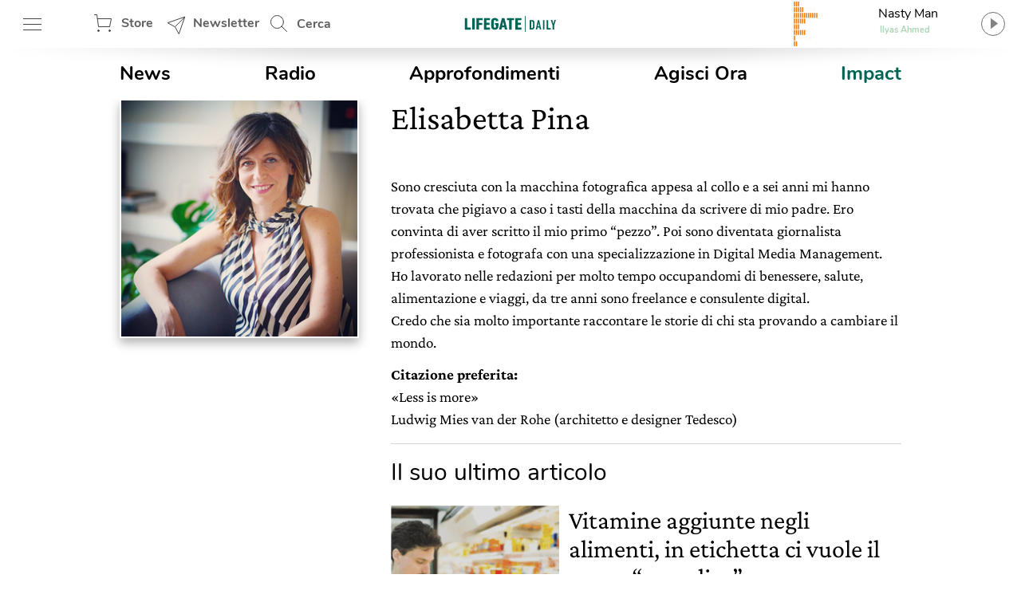

--- FILE ---
content_type: text/html; charset=UTF-8
request_url: https://www.lifegate.it/autore/elisabetta-pina
body_size: 25544
content:
<!doctype html>
<html lang="it-IT" class="no-js">
<head> <script type="text/javascript">if(!gform){document.addEventListener("gform_main_scripts_loaded",function(){gform.scriptsLoaded=!0}),window.addEventListener("DOMContentLoaded",function(){gform.domLoaded=!0});var gform={domLoaded:!1,scriptsLoaded:!1,initializeOnLoaded:function(o){gform.domLoaded&&gform.scriptsLoaded?o():!gform.domLoaded&&gform.scriptsLoaded?window.addEventListener("DOMContentLoaded",o):document.addEventListener("gform_main_scripts_loaded",o)},hooks:{action:{},filter:{}},addAction:function(o,n,r,t){gform.addHook("action",o,n,r,t)},addFilter:function(o,n,r,t){gform.addHook("filter",o,n,r,t)},doAction:function(o){gform.doHook("action",o,arguments)},applyFilters:function(o){return gform.doHook("filter",o,arguments)},removeAction:function(o,n){gform.removeHook("action",o,n)},removeFilter:function(o,n,r){gform.removeHook("filter",o,n,r)},addHook:function(o,n,r,t,i){null==gform.hooks[o][n]&&(gform.hooks[o][n]=[]);var e=gform.hooks[o][n];null==i&&(i=n+"_"+e.length),null==t&&(t=10),gform.hooks[o][n].push({tag:i,callable:r,priority:t})},doHook:function(o,n,r){if(r=Array.prototype.slice.call(r,1),null!=gform.hooks[o][n]){var t,i=gform.hooks[o][n];i.sort(function(o,n){return o.priority-n.priority});for(var e=0;e<i.length;e++)"function"!=typeof(t=i[e].callable)&&(t=window[t]),"action"==o?t.apply(null,r):r[0]=t.apply(null,r)}if("filter"==o)return r[0]},removeHook:function(o,n,r,t){if(null!=gform.hooks[o][n])for(var i=gform.hooks[o][n],e=i.length-1;0<=e;e--)null!=t&&t!=i[e].tag||null!=r&&r!=i[e].priority||i.splice(e,1)}}}</script>
	
	<!-- partial-head.twig -->
<meta charset="utf-8">
<meta http-equiv="X-UA-Compatible" content="IE=edge">
<meta name="viewport" content="width=device-width, maximum-scale=5, initial-scale=1.0">
<meta name="format-detection" content="telephone=no">
<style>@font-face{font-family:'Nunito';src:local("Nunito-regular"),url(/app/themes/lifegate-2020/dist/fonts/Nunito-Regular.woff) format("woff");font-display:swap;font-weight:400;font-style:normal}@font-face{font-family:'Nunito';src:local("Nunito-semibold"),url(/app/themes/lifegate-2020/dist/fonts/Nunito-SemiBold.woff) format("woff");font-display:swap;font-weight:600;font-style:normal}@font-face{font-family:'Nunito';src:local("Nunito-bold"),local("Nunito Bold"),url(/app/themes/lifegate-2020/dist/fonts/Nunito-Bold.woff) format("woff");font-display:swap;font-weight:800;font-style:normal}@font-face{font-family:'CrimsonPro';src:url(/app/themes/lifegate-2020/dist/fonts/CrimsonPro-Regular.woff) format("woff");font-weight:400;font-display:swap;font-style:normal}@font-face{font-family:'CrimsonPro';src:url(/app/themes/lifegate-2020/dist/fonts/CrimsonPro-Italic.woff) format("woff");font-weight:400;font-display:swap;font-style:italic}@font-face{font-family:'CrimsonPro';src:url(/app/themes/lifegate-2020/dist/fonts/CrimsonPro-Medium.woff) format("woff");font-weight:700;font-display:swap;font-style:normal}.container-cycle-col-2::after,.container-cycle-col-2::before,.container::after,.container::before,.site::after,.site::before,article.partial-card-post-list--k2::after,article.partial-card-post-list--k2::before,section::after,section::before{content:'';display:table}.container-cycle-col-2::after,.container::after,.site::after,article.partial-card-post-list--k2::after,section::after{clear:both}picture{background-image:url(/app/themes/lifegate-2020/dist/images/loader_animation.svg);background-size:32px;background-position:50% 50%;background-repeat:no-repeat no-repeat;overflow:hidden;position:relative;height:0;padding-bottom:100%;background-color:#eee}.btn,.cta--icon,.drawer-menu main .drawer-menu__block .drawer-menu__item,.header__block .header-btn,.radio-panel #radio-panel-btn,.trends--section .trendsSlider-nav{background-image:url(/app/themes/lifegate-2020/dist/images/icons.svg);background-size:34px 2700px;background-repeat:no-repeat no-repeat}*{box-sizing:border-box}a,article,aside,div,footer,form,header,html,iframe,img,label,li,nav,span,strong,summary,time,ul{margin:0;padding:0;border:0;font-size:100%;vertical-align:baseline}body,h1,h2,h3,p,section{margin:0;padding:0;border:0;vertical-align:baseline}h3,p,section{margin:0 0 12px}section{font-size:100%;margin:0}article,aside,footer,header,img,nav,picture,picture img,section{display:block}ul{list-style:none}img{max-width:100%;height:auto}input{outline:0;border:0;border-top-left-radius:0;border-top-right-radius:0;border-bottom-right-radius:0;border-bottom-left-radius:0;border-radius:0}body{font-size:16px;font-weight:400;-webkit-font-smoothing:antialiased;-moz-osx-font-smoothing:grayscale;text-rendering:optimizeLegibility;font-family:"Nunito",Arial,sans-serif}[data-link],a,button{cursor:pointer}picture img{position:absolute;top:50%;left:50%;transform:translate(-50%,-50%)}.lazyload{opacity:0}.lazyloaded,picture img{min-width:100%;min-height:100%}.lazyloaded{max-width:100%;-webkit-transition:all .3s ease-out;opacity:1;transition:all ease-out .3s}h2{font-size:28px;line-height:32px}p{-webkit-font-smoothing:antialiased;font-weight:400;font-size:18px;line-height:24px;color:#5f5e5e;font-family:"CrimsonPro",serif}a{text-decoration:none;outline:0!important;color:#000}strong{font-weight:700}@media print{.sidebar{display:none}}.wrapper{position:relative;width:1012px;max-width:100%;overflow:hidden;background-color:#fff;margin:0 auto}@media screen and (max-width:736px){.wrapper{width:100%;border-top-left-radius:0;border-top-right-radius:0;border-bottom-right-radius:0;border-bottom-left-radius:0;border-radius:0;padding:0;margin:0}}.wrapper>.container{position:relative;padding:0 16px;margin:0}@media screen and (max-width:736px){.wrapper{width:100%;border-radius:0;padding:0;margin:0}.wrapper>.container{padding:0 8px}}.container,section{position:relative}.main-content{width:calc(100% - 300px);padding-bottom:24px}.main-content.main-content--right{float:right;padding-left:40px}@media screen and (max-width:800px){.main-content.main-content--right{width:100%;float:none;padding:0;clear:both}}.sidebar{min-width:300px;width:300px;min-height:250px}.sidebar.sidebar--left{float:left}@media screen and (max-width:800px){.sidebar{width:100%;float:none;padding:0!important;min-height:0}}.container-cycle-col-2>*{float:left;clear:none;text-align:inherit;width:48.02372%;margin-left:0;margin-right:3.95257%}.container-cycle-col-2>:nth-child(n){margin-right:3.95257%;float:left;clear:none}.container-cycle-col-2>:nth-child(2n){margin-right:0;float:right}.container-cycle-col-2>:nth-child(2n+1){clear:both}@media screen and (max-width:736px){.container-cycle-col-2>*{float:left;clear:none;text-align:inherit;width:100%;margin-left:0;margin-right:0}.container-cycle-col-2>:nth-child(n){clear:none;margin-right:0;float:right}.container-cycle-col-2>:nth-child(n+1){clear:both}}.col-6{float:left;clear:none;text-align:inherit;width:48.02372%;margin-left:0;margin-right:3.95257%}.col-6 .col-6::after,.col-6::after{content:'';display:table;clear:both}.col-6 .col-6:last-child,.col-6:last-child{margin-right:0}@media screen and (max-width:736px){.col-6{float:left;clear:none;text-align:inherit;width:100%;margin-left:0;margin-right:0}.col-6::after{content:'';display:table;clear:both}.col-6:last-child{margin-right:0}}.col-6 .col-6{float:left;clear:none;text-align:inherit;width:45.88477%;margin-left:0;margin-right:8.23045%}@media screen and (max-width:736px){.col-6 .col-6{float:left;clear:none;text-align:inherit;width:100%;margin-left:0;margin-right:0}.col-6 .col-6::after{content:'';display:table;clear:both}.col-6 .col-6:last-child{margin-right:0}}.flex{display:flex}@media screen and (max-width:736px){.flex{flex-direction:column}}.flex--column{flex-direction:column}.flex--center{align-items:center}.swiper-container{position:relative;overflow:hidden;list-style:none;z-index:1;margin:0 auto;padding:0}.swiper-slide,.swiper-wrapper{width:100%;height:100%;position:relative;transition:-webkit-transform;-webkit-transition:-webkit-transform;-webkit-transition-property:-webkit-transform;-o-transition-property:transform;transition-property:transform;transition-property:transform,-webkit-transform}.swiper-wrapper{-webkit-transform:translate3d(0,0,0);z-index:1;display:-webkit-box;display:-webkit-flex;display:-ms-flexbox;display:flex;-webkit-box-sizing:content-box;box-sizing:content-box}.swiper-slide{-webkit-flex-shrink:0;-ms-flex-negative:0;flex-shrink:0}.base{overflow:hidden}h1,h2,h3{color:inherit;font-family:CrimsonPro,serif}h2,h3{font-weight:500}@media screen and (max-width:736px){h1,h2,h3{font-family:CrimsonPro,serif;font-weight:500}}h1{font-size:42px;font-weight:500;line-height:48px}@media screen and (max-width:736px){h1{font-size:36px;font-weight:500;line-height:44px;font-family:"CrimsonPro",serif}h2{font-size:32px;line-height:38px}}h3{font-size:24px;line-height:28px;margin-bottom:12px}@media screen and (max-width:1400px){h3{font-size:22px;line-height:26px}}@media screen and (max-width:1400px){p{font-size:16px;line-height:20px}}section{margin-bottom:0}.btn--close{cursor:pointer;width:38px;height:38px;min-height:38px;background-position:12px -726px}.bottom_line{margin-bottom:16px;border-bottom:1px solid #cccc;flex:1}.post__story{font-size:15px;font-weight:600;margin-right:12px;color:#ef7b10}.post__story,a.post__story{text-transform:none}.abstract{max-width:100%}@media screen and (max-width:736px){.abstract{height:auto}}.site{max-width:1400px;width:100%;position:relative;margin:0 auto}@media screen and (max-width:1400px){.site{max-width:1012px}}.site .container{padding:0 16px}@media screen and (max-width:736px){.site .container{padding:0 8px}}.single__title{margin-bottom:20px}.archive .single__title{margin-bottom:48px}.single__title h1{margin-bottom:12px}@media screen and (max-width:736px){.single__title{margin-bottom:32px}}@media screen and (min-width:737px){.single__title{flex-direction:row}}.overlay{opacity:0;visibility:hidden;position:absolute;width:100%;height:100%;background-color:rgba(0,0,0,.498039);z-index:1;background-position:initial initial;background-repeat:initial initial;top:0;left:0;background:rgba(0,0,0,.5);will-change:opacity}.cta{background-color:transparent;display:inline-block;font-size:16px;min-height:38px;min-width:38px;padding:9px;text-transform:uppercase}.cta--icon-left{padding-left:40px;background-position-x:left!important}.cta--enter{background-position:0 calc(50% + 220px)}.partial-social{max-width:100%;width:calc(24px*var(--socialnumber) + (24px*(var(--socialnumber) - 1)))!important;margin:0 auto;padding:0}.main-menu__main ul,.partial-social ul{display:flex;justify-content:space-between}.partial-social .social:last-child{margin-right:0}.partial-social .social a{display:block;width:24px;height:24px;background-image:url(/app/themes/lifegate-2020/dist/images/icon-social.svg);background-repeat:no-repeat;margin-right:0}.partial-social .social--fb a{background-position:0 -45px}.partial-social .social--tw a{background-position:0 -134px}.partial-social .social--pn a{background-position:0 -224px}.partial-social .social--sp a{background-position:0 -315px}.partial-social .social--yt a{background-position:0 -403px}.partial-social .social--in a{background-position:0 -491px}.partial-social .social--ln a{background-position:0 -584px}.partial-social .social--tg a{background-position:0 -630px}.drawer-menu__footer .partial-social{width:calc(24px*8 + (24px*(8 - 1)))!important}@media screen and (min-width:737px){.partial-social:last-child{margin-right:0}}@media screen and (max-width:736px){.partial-social:last-child{margin:12px auto}}.partial-social:first-child{margin-right:auto}.tbm-code.tbm-code-container.headofpage{margin:0 auto 40px}@media screen and (max-width:736px){.tbm-code.tbm-code-container.headofpage{margin:0}}article[class^=partial-card]{position:relative;margin-bottom:40px}article[class^=partial-card] .card__footer,footer{position:relative}article[class^=partial-card] .card__footer>*{margin-right:0}article[class^=partial-card] .card__footer>:last-child{padding-right:0}article[class^=partial-card] .post__story{display:block}article[class^=partial-card] .post__date{color:#5f5e5e;font-size:15px;margin-right:6px;white-space:nowrap}article[class^=partial-card] .post__date--it{text-transform:lowercase}article[class^=partial-card] .post__date:last-child{margin-right:0}article[class^=partial-card] .post__date::before{content:•;font-size:12px;padding:0 4px}@media screen and (max-width:812px){.archive-autore .sidebar{max-width:400px;float:none;margin:0 auto}}.archive-autore .sidebar .single__title{display:none}@media screen and (max-width:812px){.archive-autore .sidebar .single__title{display:block}}.archive-autore .author-image{margin-bottom:32px;border:2px solid #fff;box-shadow:0 6px 12px rgba(0,0,0,.3)}.archive-autore .single__title{display:none}@media screen and (min-width:813px){.archive-autore .single__title{display:block}}.archive-autore .single__title h2{font-weight:400;color:#5f5e5e;font-family:"Nunito",Arial,sans-serif}.archive-autore .author-archive>article{max-height:none}.archive-autore .author-archive>article .card__title h3{font-size:32px;line-height:36px}.archive-autore .author-archive>article .card-post-list__figure .card-post-list__image-wrapper picture{padding-bottom:133.3%}.header__search{position:relative;height:60px;min-width:100px;align-items:center;display:flex}.header__search .search__field{position:absolute;-webkit-transition:all .2s ease-in-out;width:420px;overflow:hidden;height:100%;opacity:0;visibility:hidden;z-index:1;display:flex;top:0;align-items:center;transition:all ease-in-out .2s;padding:8px 0}.header__search .search__field>*{margin:0 6px}.header__search .search__field .btn--close{background-position:4px -1513px}@media screen and (max-width:736px){.header__search{display:none}}.header__search--drawer{display:block;width:100%}@media screen and (min-width:737px){.header__search--drawer{display:none}}.header__search--drawer .search__field{width:100%;position:static;opacity:1;visibility:visible}.header__search--drawer .search__field input,footer .footer__newsletter input{border:1px solid transparent;color:#fff}.header{position:fixed;height:60px;width:100%;z-index:10;top:0}.header+div{max-width:100vw;overflow:hidden}.header__block{height:100%;position:absolute;width:100%;z-index:1;background-color:#fff;display:flex;align-items:center;justify-content:space-between;padding:0 16px}@media screen and (max-width:812px){.header__block{padding:0 8px}}@media screen and (max-width:736px){.header__block{padding:0}}.header__block__left{max-width:300px;width:23%;display:flex;align-items:center;justify-content:space-between}@media screen and (max-width:800px){.header__block__left{width:40%}}.header__block__middle{position:absolute;left:50%;max-width:130px;text-align:center;align-items:center;display:flex;justify-content:center;transform:translateX(-50%)}@media screen and (max-width:736px){.header__block__middle{transform:translate(-50%,-2px)}}.header__block__middle .logo--light{display:none}.header__block .header-btn{cursor:pointer;font-weight:700;height:60px;padding:6px;min-width:90px;overflow:hidden;color:#5f5e5e;margin:0}@media screen and (max-width:736px){.header__block .header-btn{text-indent:-100px;min-width:0;flex:1}}@media screen and (max-width:812px){.header__block .header-btn.header-btn--hamburger{min-width:50px}.header__block .header-btn.header-btn--newsletter,.header__block .header-btn.header-btn--shop{text-indent:-130px;min-width:0;flex:1}}@media screen and (max-width:812px) and (min-width:768px){.header__block .header-btn.header-btn--newsletter,.header__block .header-btn.header-btn--shop{max-width:50px}}.header__block .header-btn--hamburger{background-position:12px -142px}@media screen and (max-width:736px){.header__block .header-btn--hamburger{background-position:8px -142px;margin-right:0}}.header__block .header-btn--shop{padding-left:46px;line-height:46px;background-position:12px -82px}.header__block .header-btn--newsletter{padding-left:46px;line-height:46px;min-width:130px;background-position:12px -1463px}@media screen and (max-width:736px){.header__block .header-btn--newsletter{display:none}}.header__block .header-btn--search{padding-left:46px;line-height:54px;background-position:12px 5px}.header::after{content:'';height:0;border-top-width:15px;border-top-style:solid;border-top-color:rgba(0,0,0,.2);border-left-width:30vw;border-left-style:solid;border-left-color:transparent;border-right-width:30vw;border-right-style:solid;border-right-color:transparent;bottom:-7px;position:absolute;width:100%}.radio-panel .transparent{cursor:pointer;position:absolute;width:100%;height:100%;z-index:1;left:0;top:0}@media screen and (max-width:812px){.radio-panel{flex-direction:row-reverse}}.radio-panel .equalizer-container{position:relative;width:56px;height:44px;overflow:hidden;transform:rotate(90deg)}@media screen and (max-width:812px){.radio-panel .equalizer-container{margin-right:-15px;transform:rotate(-90deg)}}.radio-panel #radio-panel-btn{cursor:pointer;padding-right:40px;min-height:48px;background-position:right 0 top -346px;align-items:center;justify-content:center}.radio-panel #radio-panel-btn label{display:-webkit-box;height:24px;text-overflow:ellipsis;-webkit-box-orient:vertical;-webkit-line-clamp:1;overflow:hidden;position:relative;width:180px;display:block}.radio-panel #radio-panel-btn label.radio-panel__title{padding-left:8px;text-align:center}@media screen and (max-width:812px){.radio-panel #radio-panel-btn label.radio-panel__title{display:none!important}}.radio-panel #radio-panel-btn label.radio-panel__artist{font-size:11px;font-weight:700;text-align:center;color:#add6b7}@media screen and (max-width:812px){.radio-panel #radio-panel-btn label.radio-panel__artist{display:none!important}}footer .wrapper{background-color:transparent}footer .footer__newsletter{background-color:#5f5e5e}footer .footer__newsletter .container{padding:24px 16px}@media screen and (max-width:736px){footer .footer__newsletter .container{padding:16px 8px}}footer .footer__newsletter .footer_heading{font-size:34px;font-weight:700;display:block;text-align:center;color:#fff}@media screen and (max-width:736px){footer .footer__newsletter .footer_heading{line-height:40px;margin-bottom:20px}}footer .footer__newsletter .footer_heading+span{font-size:20px;line-height:26px;display:block;text-align:center;color:#fff}footer .footer__newsletter .newsletter__field{max-width:70%;margin:12px auto}@media screen and (max-width:736px){footer .footer__newsletter .newsletter__field{max-width:90%}}footer .footer__newsletter input{background-color:rgba(255,255,255,.2)}footer .footer__newsletter .cta{background-color:transparent;background-position:0 -1619px;color:#fff}footer .footer__newsletter .newsletter__response{color:#fff;text-align:center;max-width:320px;margin:12px auto}footer .footer__bottom{background-color:#006454;padding:30px 0}@media screen and (max-width:736px){footer .footer__bottom__menu{margin-bottom:40px}}footer .footer__bottom__menu *{font-size:14px;text-transform:uppercase;color:#add6b7}footer .footer__bottom__menu span{font-size:20px;font-weight:700;display:block;color:#fff}@media screen and (max-width:736px){footer .footer__bottom__menu span{text-align:center}}footer .footer__bottom__menu ul li{margin:12px 0}@media screen and (max-width:736px){footer .footer__bottom__menu ul li{text-align:center}}footer .footer__bottom .logo{margin-bottom:24px;display:block}@media screen and (max-width:736px){footer .footer__bottom .logo img{margin:0 auto}}footer .footer__bottom .textwidget.custom-html-widget{font-size:13px}footer .footer__bottom summary{margin-bottom:24px;color:#fff}.sk-chase{width:40px;height:40px;position:relative;animation:sk-chase 2.5s infinite linear both}.sk-chase-dot{width:100%;height:100%;position:absolute;left:0;top:0;animation:sk-chase-dot 2s infinite ease-in-out both}.sk-chase-dot::before{content:'';display:block;width:25%;height:25%;background-color:#fff;border-top-left-radius:100%;border-top-right-radius:100%;border-bottom-right-radius:100%;border-bottom-left-radius:100%}.sk-chase-dot:nth-child(1){animation-delay:-1.1s}.sk-chase-dot:nth-child(2){animation-delay:-1s}.sk-chase-dot:nth-child(3){animation-delay:-.9s}.sk-chase-dot:nth-child(4){animation-delay:-.8s}.sk-chase-dot:nth-child(5){animation-delay:-.7s}.sk-chase-dot:nth-child(6){animation-delay:-.6s}.trends--section{padding:5px 16px;position:relative;margin:12px auto;display:flex;align-items:center}@media screen and (max-width:736px){.trends--section{padding:5px 12px;flex-direction:column}}.trends--section>div{text-align:center}.trends--section .trends-section__container{overflow:hidden;height:100%;max-height:37px;position:relative;visibility:hidden;width:100%}@media screen and (max-width:736px){.trends--section .trends-section__container{min-width:80%}}.trends--section .trends-section__container .swiper-wrapper{align-items:center;width:fit-content}.trends--section .trends-section__container .swiper-wrapper .swiper-slide{padding:8px 24px;height:auto;width:auto!important;margin:0 6px}@media screen and (max-width:736px){.trends--section .trends-section__container .swiper-wrapper .swiper-slide{padding:8px;margin:0 4px}.trends--section .trends-section__container .swiper-wrapper .swiper-slide:first-child{margin-left:0}}.trends--section .trends-section__container a{font-size:14px;font-weight:400;border:1px solid transparent;-webkit-transition:all .3s ease-out;text-transform:uppercase;color:#5f5e5e;transition:all ease-out .3s}.trends--section .trendsSlider-nav{cursor:pointer;position:absolute;width:24px;height:24px;opacity:1;padding:24px;-webkit-transition:all .3s ease-out;visibility:hidden;z-index:1;background-color:#fff;top:0;transition:all ease-out .3s}.trends--section .trendsSlider-nav.trendsSlider__prev{background-position:3px -526px;box-shadow:10px 0 8px -8px rgba(0,0,0,.3);left:0}@media screen and (max-width:736px){.trends--section .trendsSlider-nav.trendsSlider__prev{left:10px}}.trends--section .trendsSlider-nav.trendsSlider__next{background-position:3px -461px;box-shadow:-10px 0 8px -8px rgba(0,0,0,.3);right:0}.main-menu{padding:16px 0}@media screen and (max-width:736px){.main-menu{display:none}}.main-menu__main ul li a{font-size:24px;font-weight:700}.main-menu__main ul li a.special-trend{color:#006454}input[type=email],input[type=text],select{background-color:transparent;display:block;width:100%;height:inherit;min-height:34px;color:#000;font-family:Nunito,Arial,sans-serif;font-style:italic;font-size:15px;line-height:28px;text-align:left;vertical-align:middle;background-image:none;background-clip:padding-box;border:1px solid #ddd;padding:8px 10px;margin:0;outline:0;transition:border .3s ease-out;-webkit-transition:border .3s ease-out}input[type=email],input[type=text]{font-family:Nunito,Arial,sans-serif!important}.dropdown,.input-field>label,.title-section span{font-family:"Nunito",Arial,sans-serif}.dropdown{border-top-left-radius:0;border-top-right-radius:0;border-bottom-right-radius:0;border-bottom-left-radius:0;min-height:32px;font-style:normal;font-weight:700;font-size:14px;background-image:url(/app/themes/lifegate-2020/dist/images/icons.svg)!important;background-repeat:no-repeat;border-radius:0}@media screen and (max-width:800px){.dropdown{background-color:transparent!important;padding-right:40px!important;background-position:right 1px top -1728px!important}}.newsletter__field{display:flex;align-items:center;margin:12px 0}.newsletter__field input{margin-right:12px}.newsletter__field__submit{background-color:transparent;border:0;font-size:16px;font-weight:700}@media screen and (max-width:736px){.newsletter__field__submit{overflow:hidden;text-indent:-218px;max-width:24px;padding:0}}.input-field{margin-bottom:12px;display:flex;align-items:center;flex-wrap:wrap}@media screen and (max-width:736px){.input-field{align-items:flex-start;flex-direction:column}}.input-field>label{font-size:16px;line-height:24px;margin-right:10px;min-width:115px;white-space:nowrap}@media screen and (max-width:736px){.input-field.input-field--select{position:relative}}.search__field input[type=text]{padding:12px}.search__field .search__field__submit{border:0;min-height:36px;width:40px;margin:0 24px 0 6px}@media screen and (max-width:414px){.search__field .search__field__submit{margin:0 6px}}@media screen and (device-aspect-ratio:2/3){input[type=email],input[type=text],select{font-size:13px!important}}@media screen and (device-aspect-ratio:40/71){input[type=email],input[type=text],select{font-size:13px!important}}@media screen and (device-aspect-ratio:375/667){input[type=email],input[type=text],select{font-size:16px!important}}@media screen and (device-aspect-ratio:9/16){input[type=email],input[type=text],select{font-size:16px!important}}.drawer-menu__menu{min-height:100vh;position:fixed;width:100%;max-width:430px;z-index:1010000000;left:-431px;-webkit-transition:left .2s ease-out;background-color:#fff;transition:left ease-out .2s;top:0;will-change:transform}@media screen and (max-width:812px){.drawer-menu__menu{min-height:-webkit-fill-available}}.drawer-menu .overlay{position:fixed;-webkit-transition:all .2s ease-out;z-index:100;transition:all ease-out .2s}.drawer-menu a{display:inline-block;font-size:18px;text-transform:none;color:#5f5e5e}.drawer-menu header{height:70px;display:flex;align-items:center;flex-direction:column;justify-content:center;background-color:#006454}@media screen and (max-width:736px){.drawer-menu header{height:124px}}.drawer-menu header .header__top{height:54px;width:100%;display:flex;align-items:center;justify-content:space-between;padding:0 8px}.drawer-menu header .drawer-menu__lang{margin:0;width:min-content}.drawer-menu header .drawer-menu__lang select#drawer-menu>*{color:#000!important}.drawer-menu header .drawer-menu__lang .dropdown{font-style:normal;text-transform:uppercase;border:0;color:#fff;background-position:right 0 top -38px!important}.drawer-menu main{position:absolute;height:calc(100% - 118px);overflow:auto;width:100%;-webkit-overflow-scrolling:touch}@media screen and (max-width:736px){.drawer-menu main{height:calc(100% - 196px)}}.drawer-menu main .drawer-menu__block{padding:5%;border-bottom:1px solid #454545}.drawer-menu main .drawer-menu__block .drawer-menu__item{font-size:18px;font-weight:700;margin-bottom:32px;padding-right:40px;text-transform:uppercase!important;background-position:right -8px top -598px;color:#5f5e5e}@media screen and (max-width:736px){.drawer-menu main .drawer-menu__block .drawer-menu__item+.flex{flex-direction:row}}.drawer-menu main .drawer-menu__block .drawer-menu__block__submenu{padding:6px;flex:1}.drawer-menu main .drawer-menu__block .drawer-menu__block__submenu ul li{margin-bottom:24px}.drawer-menu .drawer-menu__footer{background-color:#fff;position:absolute;width:100%;padding:12px 5%;background-position:initial initial;background-repeat:initial initial;background:#fff;bottom:0}article.partial-card-post-list--k2{overflow:hidden;margin:0 0 20px!important;display:flex}@media screen and (min-width:737){article.partial-card-post-list--k2:last-child{margin:0}}article.partial-card-post-list--k2 .card-post-list__figure{display:block;width:33%}article.partial-card-post-list--k2 .card-post-list__figure .card-post-list__image-wrapper{position:relative;width:100%;overflow:hidden}article.partial-card-post-list--k2 .card-post-list__figure .card-post-list__image-wrapper picture{padding-bottom:66.6%}article.partial-card-post-list--k2 .card-post-list__figure .card-post-list__image-wrapper img{position:absolute}article.partial-card-post-list--k2 .card-post-list__content{position:relative;width:calc(100% - 33%);padding-left:12px}article.partial-card-post-list--k2 .card-post-list__content .card__title h3{height:auto}article.partial-card-post-list--k2 .card-post-list__content .abstract{display:-webkit-box;height:48px;text-overflow:ellipsis;-webkit-box-orient:vertical;-webkit-line-clamp:2;overflow:hidden;display:block}@media screen and (max-width:1400px){article.partial-card-post-list--k2 .card-post-list__content .abstract{display:-webkit-box;height:40px;text-overflow:ellipsis;-webkit-box-orient:vertical;-webkit-line-clamp:2;overflow:hidden;display:block}}@media screen and (max-width:736px){article.partial-card-post-list--k2 .card-post-list__content .abstract{display:none}}.partial-sticky-adv{width:300px;min-height:250px;max-height:600px;margin:0 auto}@media screen and (max-width:800px){.partial-sticky-adv{margin:32px auto;min-height:0}}.partial-sticky-adv .sticky-element{width:300px;min-height:250px;transition:none!important;-webkit-transition:none!important;margin:0 auto 24px;backface-visibility:hidden;will-change:top,scroll-position}@media screen and (max-width:800px){.partial-sticky-adv .sticky-element{min-height:0}}.sticky-adv{position:relative;width:300px;min-height:250px;max-height:600px;background-color:#ddd;background-position:initial initial;background-repeat:initial initial;background:#ddd;background-size:48px auto;margin:0 auto}.sticky-adv::before{content:advertising;position:absolute;top:55%;left:0;width:100%;color:#bbb;font-size:13px;font-weight:500;line-height:32px;text-transform:uppercase;text-align:center;z-index:0}@media screen and (max-width:736px){.sticky-adv::before{display:none}}.sticky-adv *{position:relative!important;padding:0;margin:0}@media screen and (max-width:800px){.sticky-adv{min-height:0}}.title-section{overflow:hidden;width:100%;flex-direction:column;padding:0 0 5px;margin:16px 0}.title-section,.title-section>div{display:flex;justify-content:space-between}.title-section span{font-size:30px;font-weight:500;line-height:40px;color:#000;padding:0 10px 0 0}@media screen and (max-width:736px){.title-section span{font-size:24px}}</style><link rel="stylesheet" href="https://www.lifegate.it/app/themes/lifegate-2020/dist/css/custom.min.css?ver=1.95.3" media="print" onload="this.media='all'">
<link rel="apple-touch-icon" sizes="180x180" href="https://www.lifegate.it/app/themes/lifegate-2020/dist/images/apple-touch-icon.png">
<link rel="icon" type="image/png" sizes="32x32" href="https://www.lifegate.it/app/themes/lifegate-2020/dist/images/favicon-32x32.png">
<link rel="icon" type="image/png" sizes="16x16" href="https://www.lifegate.it/app/themes/lifegate-2020/dist/images/favicon-16x16.png">
<link rel="mask-icon" color="#5bbad5" href="https://www.lifegate.it/app/themes/lifegate-2020/dist/images/safari-pinned-tab.svg">
<link rel="apple-touch-icon" sizes="180x180" href="https://www.lifegate.it/app/themes/lifegate-2020/dist/images/apple-touch-icon.png">
<link rel="icon" type="image/png" sizes="32x32" href="https://www.lifegate.it/app/themes/lifegate-2020/dist/images/favicon-32x32.png">
<link rel="icon" type="image/png" sizes="194x194" href="https://www.lifegate.it/app/themes/lifegate-2020/dist/images/favicon-194x194.png">
<link rel="icon" type="image/png" sizes="192x192" href="https://www.lifegate.it/app/themes/lifegate-2020/dist/images/android-chrome-192x192.png">
<link rel="icon" type="image/png" sizes="16x16" href="https://www.lifegate.it/app/themes/lifegate-2020/dist/images/favicon-16x16.png">
<link rel="mask-icon" href="https://www.lifegate.it/app/themes/lifegate-2020/dist/images/safari-pinned-tab.svg" color="#005039">
<link rel="shortcut icon" href="https://www.lifegate.it/app/themes/lifegate-2020/dist/images/favicon.ico">
<meta name="msapplication-TileColor" content="#ffc40d">
<meta name="msapplication-config" content="https://www.lifegate.it/app/themes/lifegate-2020/dist/images/browserconfig.xml">
<meta name="theme-color" content="#15907E">
<link rel="preconnect" href="https://www.googletagmanager.com">

<meta name='robots' content='index, follow, max-snippet:-1, max-image-preview:large, max-video-preview:-1' />

	<!-- This site is optimized with the Yoast SEO plugin v22.5 - https://yoast.com/wordpress/plugins/seo/ -->
	<title>Elisabetta Pina - LifeGate</title>
	<meta name="description" content="Sono cresciuta con la macchina fotografica appesa al collo e a sei anni mi hanno trovata che pigiavo a caso i tasti della macchina da scrivere di mio padre." />
	<link rel="canonical" href="https://www.lifegate.it/autore/elisabetta-pina" />
	<meta property="og:locale" content="it_IT" />
	<meta property="og:type" content="article" />
	<meta property="og:title" content="Elisabetta Pina - LifeGate" />
	<meta property="og:description" content="Sono cresciuta con la macchina fotografica appesa al collo e a sei anni mi hanno trovata che pigiavo a caso i tasti della macchina da scrivere di mio padre." />
	<meta property="og:url" content="https://www.lifegate.it/autore/elisabetta-pina" />
	<meta property="og:site_name" content="LifeGate" />
	<meta property="article:publisher" content="https://www.facebook.com/lifegate/" />
	<meta property="article:modified_time" content="2023-04-03T15:35:04+00:00" />
	<meta property="og:image" content="https://cdn.lifegate.it/1tC7kcl5VDnXyixQSy8UIfj7dy4=/500x500/smart/https://www.lifegate.it/app/uploads/2020/11/eli500.png" />
	<meta property="og:image:width" content="500" />
	<meta property="og:image:height" content="500" />
	<meta property="og:image:type" content="image/png" />
	<meta name="twitter:card" content="summary_large_image" />
	<meta name="twitter:site" content="@lifegate" />
	<!-- / Yoast SEO plugin. -->


<link rel='dns-prefetch' href='//cdn.iubenda.com' />
<link rel="alternate" type="application/rss+xml" title="LifeGate &raquo; Feed" href="https://www.lifegate.it/feed" />
<link rel="alternate" type="application/rss+xml" title="LifeGate &raquo; Stories Feed" href="https://www.lifegate.it/web-stories/feed/"><style id='iubenda-inline-styles-from-embed-inline-css' type='text/css'>

#iubenda-cs-banner{font-size:15px!important;background:0 0!important;line-height:1.4!important;position:fixed!important;z-index:99999998!important;top:0!important;left:0!important;width:100%!important;height:100%!important;border:0!important;margin:0!important;padding:0!important;overflow:hidden!important;display:-webkit-box!important;display:-ms-flexbox!important;display:flex!important;will-change:opacity,visibility;opacity:0!important;visibility:hidden!important;pointer-events:none!important;-webkit-transition:opacity .4s ease,visibility .4s ease!important;-o-transition:opacity .4s ease,visibility .4s ease!important;transition:opacity .4s ease,visibility .4s ease!important}#iubenda-cs-banner .iubenda-banner-content:not(.iubenda-custom-content) *,#iubenda-cs-banner [class*=" iub"],#iubenda-cs-banner [class^=iub]{font-size:100%!important;width:auto!important;-webkit-appearance:none!important;-moz-appearance:none!important;appearance:none!important;background:0 0!important;-webkit-box-sizing:border-box!important;box-sizing:border-box!important;-webkit-tap-highlight-color:transparent!important;-webkit-backface-visibility:hidden!important;backface-visibility:hidden!important;font-family:-apple-system,sans-serif!important;text-decoration:none!important;color:currentColor!important;background-attachment:scroll!important;background-color:transparent!important;background-image:none!important;background-position:0 0!important;background-repeat:repeat!important;border:0!important;border-color:#000!important;border-color:currentColor!important;border-radius:0!important;border-style:none!important;border-width:medium!important;bottom:auto!important;clear:none!important;clip:auto!important;counter-increment:none!important;counter-reset:none!important;direction:inherit!important;float:none!important;font-style:inherit!important;font-variant:normal!important;font-weight:inherit!important;height:auto!important;left:auto!important;letter-spacing:normal!important;line-height:inherit!important;list-style-type:inherit!important;list-style-position:outside!important;list-style-image:none!important;margin:0!important;max-height:none!important;max-width:none!important;min-height:0!important;min-width:0!important;opacity:1;outline:0!important;overflow:visible!important;padding:0!important;position:static!important;quotes:"" ""!important;right:auto!important;table-layout:auto!important;text-align:left!important;text-indent:0!important;text-transform:none!important;top:auto!important;unicode-bidi:normal!important;vertical-align:baseline!important;visibility:inherit!important;white-space:normal!important;width:auto!important;word-spacing:normal!important;z-index:auto!important;background-origin:padding-box!important;background-origin:padding-box!important;background-clip:border-box!important;background-size:auto!important;-o-border-image:none!important;border-image:none!important;border-radius:0!important;border-radius:0!important;-webkit-box-shadow:none!important;box-shadow:none!important;-webkit-column-count:auto!important;-moz-column-count:auto!important;column-count:auto!important;-webkit-column-gap:normal!important;-moz-column-gap:normal!important;column-gap:normal!important;-webkit-column-rule:medium none #000!important;-moz-column-rule:medium none #000!important;column-rule:medium none #000!important;-webkit-column-span:none!important;-moz-column-span:none!important;column-span:none!important;-webkit-column-width:auto!important;-moz-column-width:auto!important;column-width:auto!important;-webkit-font-feature-settings:normal!important;font-feature-settings:normal!important;overflow-x:visible!important;overflow-y:visible!important;-webkit-hyphens:manual!important;-ms-hyphens:manual!important;hyphens:manual!important;-webkit-perspective:none!important;perspective:none!important;-webkit-perspective-origin:50% 50%!important;perspective-origin:50% 50%!important;text-shadow:none!important;-webkit-transition:all 0s ease 0s!important;-o-transition:all 0s ease 0s!important;transition:all 0s ease 0s!important;-webkit-transform:none!important;-ms-transform:none!important;transform:none!important;-webkit-transform-origin:50% 50%!important;-ms-transform-origin:50% 50%!important;transform-origin:50% 50%!important;-webkit-transform-style:flat!important;transform-style:flat!important;word-break:normal!important;-ms-text-size-adjust:100%;-webkit-text-size-adjust:100%}#iubenda-cs-banner.iubenda-cs-overlay:before{content:""!important;position:fixed!important;top:0!important;left:0!important;width:100%!important;height:100%!important;background-color:rgba(0,0,0,.5)!important;z-index:1!important;pointer-events:auto!important}#iubenda-cs-banner.iubenda-cs-center{-webkit-box-align:center!important;-ms-flex-align:center!important;align-items:center!important;-webkit-box-pack:center!important;-ms-flex-pack:center!important;justify-content:center!important}#iubenda-cs-banner.iubenda-cs-top{-webkit-box-align:start!important;-ms-flex-align:start!important;align-items:flex-start!important}#iubenda-cs-banner.iubenda-cs-bottom{-webkit-box-align:end!important;-ms-flex-align:end!important;align-items:flex-end!important}#iubenda-cs-banner.iubenda-cs-left{-webkit-box-pack:start!important;-ms-flex-pack:start!important;justify-content:flex-start!important}#iubenda-cs-banner.iubenda-cs-right{-webkit-box-pack:end!important;-ms-flex-pack:end!important;justify-content:flex-end!important}#iubenda-cs-banner.iubenda-cs-visible{opacity:1!important;visibility:visible!important}#iubenda-cs-banner.iubenda-cs-visible>*{pointer-events:auto!important}#iubenda-cs-banner.iubenda-cs-slidein .iubenda-cs-container{-webkit-transition:-webkit-transform .4s ease!important;transition:-webkit-transform .4s ease!important;-o-transition:transform .4s ease!important;transition:transform .4s ease!important;transition:transform .4s ease,-webkit-transform .4s ease!important}#iubenda-cs-banner.iubenda-cs-slidein.iubenda-cs-top .iubenda-cs-container{-webkit-transform:translateY(-48px)!important;-ms-transform:translateY(-48px)!important;transform:translateY(-48px)!important}#iubenda-cs-banner.iubenda-cs-slidein.iubenda-cs-bottom .iubenda-cs-container{-webkit-transform:translateY(48px)!important;-ms-transform:translateY(48px)!important;transform:translateY(48px)!important}#iubenda-cs-banner.iubenda-cs-slidein.iubenda-cs-visible .iubenda-cs-container{-webkit-transform:translateY(0)!important;-ms-transform:translateY(0)!important;transform:translateY(0)!important}#iubenda-cs-banner .iubenda-cs-container{position:relative!important;z-index:2!important}#iubenda-cs-banner .iubenda-cs-brand{display:-webkit-box!important;display:-ms-flexbox!important;display:flex!important;padding:16px!important;-ms-flex-negative:0!important;flex-shrink:0!important}#iubenda-cs-banner .iubenda-cs-brand>div{display:-webkit-box!important;display:-ms-flexbox!important;display:flex!important;-webkit-box-pack:start!important;-ms-flex-pack:start!important;justify-content:flex-start!important}#iubenda-cs-banner .iubenda-cs-brand img{max-width:192px!important;max-height:56px!important}#iubenda-cs-banner .iubenda-cs-content{position:relative!important;z-index:1!important;overflow:hidden!important;-webkit-transition:-webkit-transform .4s ease!important;transition:-webkit-transform .4s ease!important;-o-transition:transform .4s ease!important;transition:transform .4s ease!important;transition:transform .4s ease,-webkit-transform .4s ease!important}#iubenda-cs-banner .iubenda-cs-rationale{position:relative!important;display:-webkit-box!important;display:-ms-flexbox!important;display:flex!important;-webkit-box-orient:vertical!important;-webkit-box-direction:normal!important;-ms-flex-direction:column!important;flex-direction:column!important}#iubenda-cs-banner .iubenda-cs-close-btn{position:absolute!important;top:-2px!important;padding:16px!important;right:0!important;min-width:48px!important;height:48px!important;font-size:24px!important;line-height:0!important;font-weight:lighter!important;cursor:pointer!important;text-align:center!important}#iubenda-cs-banner .iubenda-cs-close-btn:hover{opacity:.5!important}#iubenda-cs-banner .iubenda-banner-content{font-weight:300!important;margin:16px!important;margin-bottom:0!important;-webkit-box-flex:1!important;-ms-flex:1 1 auto!important;flex:1 1 auto!important;overflow-y:auto!important;mask-image:linear-gradient(to top,rgba(0,0,0,0) 0,#000 16px)!important;-webkit-mask-image:linear-gradient(to top,rgba(0,0,0,0) 0,#000 16px)!important;padding-bottom:32px!important}#iubenda-cs-banner .iubenda-banner-content-padded{padding-right:32px!important}#iubenda-cs-banner .iubenda-banner-content a{cursor:pointer!important;color:currentColor!important;opacity:.7!important;text-decoration:underline!important}#iubenda-cs-banner .iubenda-banner-content a:hover{opacity:1!important}#iubenda-cs-banner #iubenda-cs-title{font-weight:700!important;margin-bottom:16px!important}#iubenda-cs-banner .iubenda-cs-opt-group{margin:16px!important;z-index:1!important;display:-webkit-box!important;display:-ms-flexbox!important;display:flex!important;margin-top:0!important;-ms-flex-negative:0!important;flex-shrink:0!important}#iubenda-cs-banner .iubenda-cs-opt-group>div{display:-webkit-box!important;display:-ms-flexbox!important;display:flex!important}@media (min-width:640px){#iubenda-cs-banner .iubenda-cs-opt-group{-webkit-box-align:center!important;-ms-flex-align:center!important;align-items:center!important;-webkit-box-pack:justify!important;-ms-flex-pack:justify!important;justify-content:space-between!important}#iubenda-cs-banner .iubenda-cs-opt-group-custom{margin-right:auto!important;-ms-flex-item-align:start!important;align-self:start!important;-webkit-box-pack:start!important;-ms-flex-pack:start!important;justify-content:flex-start!important}#iubenda-cs-banner .iubenda-cs-opt-group-consent{margin-left:auto!important;-ms-flex-item-align:end!important;align-self:end!important;-webkit-box-pack:end!important;-ms-flex-pack:end!important;justify-content:flex-end!important}}@media (max-width:639px){#iubenda-cs-banner .iubenda-cs-opt-group{margin:12px!important;-webkit-box-orient:vertical!important;-webkit-box-direction:normal!important;-ms-flex-direction:column!important;flex-direction:column!important}#iubenda-cs-banner .iubenda-cs-opt-group-custom{-webkit-box-ordinal-group:3;-ms-flex-order:2;order:2}#iubenda-cs-banner .iubenda-cs-opt-group-consent{-webkit-box-ordinal-group:2;-ms-flex-order:1;order:1}}#iubenda-cs-banner .iubenda-cs-opt-group button{-webkit-appearance:none!important;-moz-appearance:none!important;appearance:none!important;padding:8px 32px!important;border-radius:64px!important;cursor:pointer!important;font-weight:700!important;font-size:100%!important;margin-top:4px!important;margin-bottom:4px!important;text-align:center!important}#iubenda-cs-banner .iubenda-cs-opt-group button:focus{opacity:.8!important}#iubenda-cs-banner .iubenda-cs-opt-group button:hover{opacity:.5!important}@media (min-width:640px){#iubenda-cs-banner .iubenda-cs-opt-group button:not(:last-of-type){margin-right:8px!important}}@media (max-width:639px){#iubenda-cs-banner .iubenda-cs-opt-group button{padding:8px 24px!important;width:100%!important;display:block;text-align:center!important;margin:6px 3px!important}}#iubenda-cs-banner.iubenda-cs-default .iubenda-cs-brand{margin:0 -8px 0!important}@media (max-width:991px){#iubenda-cs-banner.iubenda-cs-default .iubenda-cs-brand{margin:-8px -8px 0!important}}@media (min-width:992px){#iubenda-cs-banner.iubenda-cs-default .iubenda-cs-brand div{margin:0 auto!important;width:calc(992px - 32px)!important}}@media (max-width:991px){#iubenda-cs-banner.iubenda-cs-default .iubenda-cs-brand div{margin:0 8px!important}}#iubenda-cs-banner.iubenda-cs-default .iubenda-cs-container{width:100%!important}@media (min-width:992px){#iubenda-cs-banner.iubenda-cs-default .iubenda-cs-rationale{width:992px!important;margin:16px auto!important}}@media (max-width:991px){#iubenda-cs-banner.iubenda-cs-default .iubenda-cs-content{padding:8px!important}}#iubenda-cs-banner.iubenda-cs-default-floating .iubenda-cs-brand{margin:-8px -8px 0!important}#iubenda-cs-banner.iubenda-cs-default-floating .iubenda-cs-brand div{margin:8px!important}@media (min-width:992px){#iubenda-cs-banner.iubenda-cs-default-floating .iubenda-cs-container{width:992px!important}}@media (max-width:991px){#iubenda-cs-banner.iubenda-cs-default-floating.iubenda-cs-center.iubenda-cs-bottom .iubenda-cs-container,#iubenda-cs-banner.iubenda-cs-default-floating.iubenda-cs-center.iubenda-cs-top .iubenda-cs-container{width:100%!important}}@media (min-width:640px){#iubenda-cs-banner.iubenda-cs-default-floating.iubenda-cs-center:not(.iubenda-cs-top):not(.iubenda-cs-bottom) .iubenda-cs-container,#iubenda-cs-banner.iubenda-cs-default-floating:not(.iubenda-cs-bottom):not(.iubenda-cs-center) .iubenda-cs-container,#iubenda-cs-banner.iubenda-cs-default-floating:not(.iubenda-cs-top):not(.iubenda-cs-center) .iubenda-cs-container{width:480px!important}}#iubenda-cs-banner.iubenda-cs-default-floating.iubenda-cs-center:not(.iubenda-cs-top):not(.iubenda-cs-bottom) .iubenda-cs-opt-group,#iubenda-cs-banner.iubenda-cs-default-floating:not(.iubenda-cs-bottom):not(.iubenda-cs-center) .iubenda-cs-opt-group,#iubenda-cs-banner.iubenda-cs-default-floating:not(.iubenda-cs-top):not(.iubenda-cs-center) .iubenda-cs-opt-group{-webkit-box-orient:vertical!important;-webkit-box-direction:normal!important;-ms-flex-direction:column!important;flex-direction:column!important}#iubenda-cs-banner.iubenda-cs-default-floating.iubenda-cs-center:not(.iubenda-cs-top):not(.iubenda-cs-bottom) .iubenda-cs-opt-group>div,#iubenda-cs-banner.iubenda-cs-default-floating:not(.iubenda-cs-bottom):not(.iubenda-cs-center) .iubenda-cs-opt-group>div,#iubenda-cs-banner.iubenda-cs-default-floating:not(.iubenda-cs-top):not(.iubenda-cs-center) .iubenda-cs-opt-group>div{width:100%!important}#iubenda-cs-banner.iubenda-cs-default-floating.iubenda-cs-center:not(.iubenda-cs-top):not(.iubenda-cs-bottom) .iubenda-cs-opt-group button,#iubenda-cs-banner.iubenda-cs-default-floating:not(.iubenda-cs-bottom):not(.iubenda-cs-center) .iubenda-cs-opt-group button,#iubenda-cs-banner.iubenda-cs-default-floating:not(.iubenda-cs-top):not(.iubenda-cs-center) .iubenda-cs-opt-group button{display:block!important;width:100%!important;text-align:center!important}#iubenda-cs-banner.iubenda-cs-default-floating.iubenda-cs-center:not(.iubenda-cs-top):not(.iubenda-cs-bottom) .iubenda-cs-opt-group-custom,#iubenda-cs-banner.iubenda-cs-default-floating:not(.iubenda-cs-bottom):not(.iubenda-cs-center) .iubenda-cs-opt-group-custom,#iubenda-cs-banner.iubenda-cs-default-floating:not(.iubenda-cs-top):not(.iubenda-cs-center) .iubenda-cs-opt-group-custom{-webkit-box-ordinal-group:3;-ms-flex-order:2;order:2}#iubenda-cs-banner.iubenda-cs-default-floating.iubenda-cs-center:not(.iubenda-cs-top):not(.iubenda-cs-bottom) .iubenda-cs-opt-group-consent,#iubenda-cs-banner.iubenda-cs-default-floating:not(.iubenda-cs-bottom):not(.iubenda-cs-center) .iubenda-cs-opt-group-consent,#iubenda-cs-banner.iubenda-cs-default-floating:not(.iubenda-cs-top):not(.iubenda-cs-center) .iubenda-cs-opt-group-consent{-webkit-box-ordinal-group:2;-ms-flex-order:1;order:1}#iubenda-cs-banner.iubenda-cs-default-floating .iubenda-cs-content{-webkit-box-shadow:0 8px 48px rgba(0,0,0,.15)!important;box-shadow:0 8px 48px rgba(0,0,0,.15)!important;padding:8px!important}@media (min-width:992px){#iubenda-cs-banner.iubenda-cs-default-floating .iubenda-cs-content{border-radius:4px!important;margin:16px!important}}#iubenda-cs-banner.iubenda-cs-fix-height .iubenda-cs-container,#iubenda-cs-banner.iubenda-cs-fix-height .iubenda-cs-content,#iubenda-cs-banner.iubenda-cs-fix-height .iubenda-cs-rationale{height:100%!important}#iubenda-cs-banner.iubenda-cs-fix-height.iubenda-cs-default-floating .iubenda-cs-content{height:calc(100% - 32px)!important}#iubenda-cs-banner.iubenda-cs-fix-height .iubenda-cs-brand img{max-width:75%!important}#iubenda-cs-banner .iubenda-cs-content{background-color:#000!important;color:#fff!important}#iubenda-cs-banner .iubenda-cs-opt-group{color:#000!important}#iubenda-cs-banner .iubenda-cs-opt-group button{background-color:rgba(255,255,255,.1)!important;color:#fff!important}#iubenda-cs-banner .iubenda-cs-opt-group button.iubenda-cs-btn-primary{background-color:#0073ce!important;color:#fff!important}.iubenda-tp-btn:not([data-tp-nostyle]){font-size:100%!important;width:auto!important;-webkit-appearance:none!important;-moz-appearance:none!important;appearance:none!important;background:0 0!important;-webkit-box-sizing:border-box!important;box-sizing:border-box!important;-webkit-tap-highlight-color:transparent!important;-webkit-backface-visibility:hidden!important;backface-visibility:hidden!important;font-family:-apple-system,sans-serif!important;text-decoration:none!important;color:currentColor!important;background-attachment:scroll!important;background-color:transparent!important;background-image:none!important;background-position:0 0!important;background-repeat:repeat!important;border:0!important;border-color:#000!important;border-color:currentColor!important;border-radius:0!important;border-style:none!important;border-width:medium!important;bottom:auto!important;clear:none!important;clip:auto!important;counter-increment:none!important;counter-reset:none!important;cursor:auto!important;direction:inherit!important;float:none!important;font-style:inherit!important;font-variant:normal!important;font-weight:inherit!important;height:auto!important;left:auto!important;letter-spacing:normal!important;line-height:inherit!important;list-style-type:inherit!important;list-style-position:outside!important;list-style-image:none!important;margin:0!important;max-height:none!important;max-width:none!important;min-height:0!important;min-width:0!important;opacity:1;outline:0!important;overflow:visible!important;padding:0!important;position:static!important;quotes:"" ""!important;right:auto!important;table-layout:auto!important;text-align:left!important;text-indent:0!important;text-transform:none!important;top:auto!important;unicode-bidi:normal!important;vertical-align:baseline!important;visibility:inherit!important;white-space:normal!important;width:auto!important;word-spacing:normal!important;z-index:auto!important;background-origin:padding-box!important;background-origin:padding-box!important;background-clip:border-box!important;background-size:auto!important;-o-border-image:none!important;border-image:none!important;border-radius:0!important;border-radius:0!important;-webkit-box-shadow:none!important;box-shadow:none!important;-webkit-column-count:auto!important;-moz-column-count:auto!important;column-count:auto!important;-webkit-column-gap:normal!important;-moz-column-gap:normal!important;column-gap:normal!important;-webkit-column-rule:medium none #000!important;-moz-column-rule:medium none #000!important;column-rule:medium none #000!important;-webkit-column-span:none!important;-moz-column-span:none!important;column-span:none!important;-webkit-column-width:auto!important;-moz-column-width:auto!important;column-width:auto!important;-webkit-font-feature-settings:normal!important;font-feature-settings:normal!important;overflow-x:visible!important;overflow-y:visible!important;-webkit-hyphens:manual!important;-ms-hyphens:manual!important;hyphens:manual!important;-webkit-perspective:none!important;perspective:none!important;-webkit-perspective-origin:50% 50%!important;perspective-origin:50% 50%!important;text-shadow:none!important;-webkit-transition:all 0s ease 0s!important;-o-transition:all 0s ease 0s!important;transition:all 0s ease 0s!important;-webkit-transform:none!important;-ms-transform:none!important;transform:none!important;-webkit-transform-origin:50% 50%!important;-ms-transform-origin:50% 50%!important;transform-origin:50% 50%!important;-webkit-transform-style:flat!important;transform-style:flat!important;word-break:normal!important;-ms-text-size-adjust:100%;-webkit-text-size-adjust:100%;appearance:none!important;line-height:34px!important;height:34px!important;min-width:34px!important;border-radius:4px!important;cursor:pointer!important;font-weight:700!important;font-size:14px!important;-webkit-box-shadow:0 0 0 1px rgba(0,0,0,.15)!important;box-shadow:0 0 0 1px rgba(0,0,0,.15)!important;color:rgba(0,0,0,.65)!important;background-color:#fff!important;display:inline-block!important;vertical-align:middle!important}.iubenda-tp-btn[data-tp-icon]{background-image:url("data:image/svg+xml,%3Csvg xmlns='http://www.w3.org/2000/svg' width='32' height='32' viewBox='0 0 32 32'%3E%3Cpath fill='%231CC691' fill-rule='evenodd' d='M16 7a4 4 0 0 1 2.627 7.016L19.5 25h-7l.873-10.984A4 4 0 0 1 16 7z'/%3E%3C/svg%3E")!important;background-repeat:no-repeat!important;background-size:32px 32px!important;background-position:top .5px left 1px!important}.iubenda-tp-btn[data-tp-circle]{border-radius:32px!important}.iubenda-tp-btn[data-tp-label]:after{content:attr(data-tp-label)!important;padding:0 16px!important;white-space:nowrap!important}.iubenda-tp-btn[data-tp-label][data-tp-icon]:after{padding-left:calc(16px + 8px + 8px)!important}.iubenda-tp-btn[data-tp-float]{position:fixed!important;z-index:2147483647!important}.iubenda-tp-btn[data-tp-float]:not([data-tp-anchored]){margin:16px!important}.iubenda-tp-btn[data-tp-float][data-tp-anchored]{margin:0 16px!important;border-radius:6px!important}.iubenda-tp-btn[data-tp-float][data-tp-anchored]:not([data-tp-hover]):not([data-tp-label])[data-tp-float=center-left],.iubenda-tp-btn[data-tp-float][data-tp-anchored]:not([data-tp-hover]):not([data-tp-label])[data-tp-float=center-right],.iubenda-tp-btn[data-tp-float][data-tp-anchored][data-tp-hover][data-tp-float=center-left],.iubenda-tp-btn[data-tp-float][data-tp-anchored][data-tp-hover][data-tp-float=center-right]{margin:0!important;top:75%!important;-webkit-transform:translateY(-50%)!important;-ms-transform:translateY(-50%)!important;transform:translateY(-50%)!important}.iubenda-tp-btn[data-tp-float][data-tp-anchored]:not([data-tp-hover]):not([data-tp-label])[data-tp-float=center-left],.iubenda-tp-btn[data-tp-float][data-tp-anchored][data-tp-hover][data-tp-float=center-left]{left:0!important;border-top-left-radius:0!important;border-bottom-left-radius:0!important;border-left:0!important}.iubenda-tp-btn[data-tp-float][data-tp-anchored]:not([data-tp-hover]):not([data-tp-label])[data-tp-float=center-right],.iubenda-tp-btn[data-tp-float][data-tp-anchored][data-tp-hover][data-tp-float=center-right]{right:0!important;border-top-right-radius:0!important;border-bottom-right-radius:0!important;border-right:0!important}.iubenda-tp-btn[data-tp-float][data-tp-anchored]:not([data-tp-hover])[data-tp-label][data-tp-float=center-left],.iubenda-tp-btn[data-tp-float][data-tp-anchored]:not([data-tp-hover])[data-tp-label][data-tp-float=center-right]{margin:0!important;top:50%!important;border-bottom-left-radius:0!important;border-bottom-right-radius:0!important;border-bottom:0!important;-webkit-transform-origin:bottom!important;-ms-transform-origin:bottom!important;transform-origin:bottom!important}.iubenda-tp-btn[data-tp-float][data-tp-anchored]:not([data-tp-hover])[data-tp-label][data-tp-float=center-left]{left:0!important;-webkit-transform:translateY(-50%) rotate(90deg)!important;-ms-transform:translateY(-50%) rotate(90deg)!important;transform:translateY(-50%) rotate(90deg)!important;-webkit-transform-origin:left bottom!important;-ms-transform-origin:left bottom!important;transform-origin:left bottom!important}.iubenda-tp-btn[data-tp-float][data-tp-anchored]:not([data-tp-hover])[data-tp-label][data-tp-float=center-right]{right:0!important;-webkit-transform:translateY(-50%) rotate(-90deg)!important;-ms-transform:translateY(-50%) rotate(-90deg)!important;transform:translateY(-50%) rotate(-90deg)!important;-webkit-transform-origin:right bottom!important;-ms-transform-origin:right bottom!important;transform-origin:right bottom!important}.iubenda-tp-btn[data-tp-float][data-tp-float=bottom-left],.iubenda-tp-btn[data-tp-float][data-tp-float=bottom-right]{bottom:0!important}.iubenda-tp-btn[data-tp-float][data-tp-float=bottom-left][data-tp-anchored],.iubenda-tp-btn[data-tp-float][data-tp-float=bottom-right][data-tp-anchored]{border-bottom-left-radius:0!important;border-bottom-right-radius:0!important;border-bottom:0!important}.iubenda-tp-btn[data-tp-float][data-tp-float=top-left],.iubenda-tp-btn[data-tp-float][data-tp-float=top-right]{top:0!important}.iubenda-tp-btn[data-tp-float][data-tp-float=top-left][data-tp-anchored],.iubenda-tp-btn[data-tp-float][data-tp-float=top-right][data-tp-anchored]{border-top-left-radius:0!important;border-top-right-radius:0!important;border-top:0!important}.iubenda-tp-btn[data-tp-float][data-tp-float=bottom-left],.iubenda-tp-btn[data-tp-float][data-tp-float=top-left]{left:0!important}.iubenda-tp-btn[data-tp-float][data-tp-float=bottom-right],.iubenda-tp-btn[data-tp-float][data-tp-float=top-right]{right:0!important}.iubenda-tp-btn[data-tp-float][data-tp-hover][data-tp-label]:after{max-width:0!important;overflow:hidden!important;display:block!important;padding:0!important;opacity:0!important;-webkit-transition:max-width .6s ease,padding .6s ease,opacity .6s ease!important;-o-transition:max-width .6s ease,padding .6s ease,opacity .6s ease!important;transition:max-width .6s ease,padding .6s ease,opacity .6s ease!important}.iubenda-tp-btn[data-tp-float][data-tp-hover][data-tp-label]:hover:after{max-width:192px!important;padding-left:calc(16px + 8px + 8px)!important;padding-right:10px!important;opacity:1!important}

</style>
<link rel="stylesheet" href="https://www.lifegate.it/app/plugins/allow-webp-image/public/css/allow-webp-image-public.css?ver=1.0.1">
<link rel="stylesheet" href="https://www.lifegate.it/app/plugins/wp-pagenavi/pagenavi-css.css?ver=2.70">
<link rel="stylesheet" href="https://www.lifegate.it/app/themes/lifegate-2020/dist/css/components/partials/forms.min.css?ver=1.95.3">

<script  type="text/javascript" class=" _iub_cs_skip" type="text/javascript" id="iubenda-head-inline-scripts-0">
/* <![CDATA[ */

 var lang_id = document.getElementsByTagName('html')[0].getAttribute('lang').split('-')[0],
        site_id = 2077371; // site_id dal codice di integrazione di iubendaconsole.log("lang:" + lang_id);
    switch (lang_id) {
        case 'en':
            var policy_id = 29441043; // policy_id dal codice di integrazione di iubenda (EN)
            break;
        case 'it':
            var policy_id = 12095617; // policy_id dal codice di integrazione di iubenda (IT)
            break;
    }

var _iub = _iub || [];
_iub.csConfiguration = {"askConsentAtCookiePolicyUpdate":true,"consentOnContinuedBrowsing":false,"googleAdditionalConsentMode":true,"isTCFConsentGlobal":false,"newConsentAtVendorListUpdate":7,"whitelabel":false,"lang":lang_id,"siteId":site_id,"enableTcf":true,"cookiePolicyId":policy_id, "banner":{ "acceptButtonDisplay":true,"customizeButtonDisplay":true,"closeButtonDisplay":false,"position":"bottom","applyStyles":false }};
/* ]]> */
</script>
<script  type="text/javascript" class=" _iub_cs_skip" type="text/javascript" src="//cdn.iubenda.com/cs/tcf/stub-v2.js?ver=3.10.2" id="iubenda-head-scripts-0-js"></script>
<script  type="text/javascript" charset="UTF-8" async="" class=" _iub_cs_skip" type="text/javascript" src="//cdn.iubenda.com/cs/iubenda_cs.js?ver=3.10.2" id="iubenda-head-scripts-1-js"></script>
	<style type="text/css"> .tippy-box[data-theme~="wprm"] { background-color: #333333; color: #FFFFFF; } .tippy-box[data-theme~="wprm"][data-placement^="top"] > .tippy-arrow::before { border-top-color: #333333; } .tippy-box[data-theme~="wprm"][data-placement^="bottom"] > .tippy-arrow::before { border-bottom-color: #333333; } .tippy-box[data-theme~="wprm"][data-placement^="left"] > .tippy-arrow::before { border-left-color: #333333; } .tippy-box[data-theme~="wprm"][data-placement^="right"] > .tippy-arrow::before { border-right-color: #333333; } .tippy-box[data-theme~="wprm"] a { color: #FFFFFF; } .wprm-comment-rating svg { width: 18px !important; height: 18px !important; } img.wprm-comment-rating { width: 90px !important; height: 18px !important; } body { --comment-rating-star-color: #343434; } body { --wprm-popup-font-size: 16px; } body { --wprm-popup-background: #ffffff; } body { --wprm-popup-title: #000000; } body { --wprm-popup-content: #444444; } body { --wprm-popup-button-background: #444444; } body { --wprm-popup-button-text: #ffffff; }.wprm-recipe-template-lifegate-no-head .wprm-recipe-name, .wprm-recipe-template-lifegate-no-head .wprm-recipe-header{
color:#000 !important;
}</style><style type="text/css">.wprm-glossary-term {color: #5A822B;text-decoration: underline;cursor: help;}</style>	<script type="application/ld+json">{"@context": "https://schema.org", "@type": "NewsMediaOrganization", "url": "https://www.lifegate.it", "logo": "https://cdn.lifegate.it/0nPiIdREB8IP_raN9lnx0a5yRYI=/180x180/smart/https://www.lifegate.it/app/uploads/2020/09/logo-lg.png"}	</script>
	
<!-- Schema & Structured Data For WP v1.30 - -->
<script type="application/ld+json" class="saswp-schema-markup-output">
[{"@context":"https://schema.org/","@graph":[{"@context":"https://schema.org/","@type":"SiteNavigationElement","@id":"https://www.lifegate.it#Menu Hamburger","name":"News","url":"https://www.lifegate.it/news"},{"@context":"https://schema.org/","@type":"SiteNavigationElement","@id":"https://www.lifegate.it#Menu Hamburger","name":"Radio","url":"https://www.lifegate.it/radio"},{"@context":"https://schema.org/","@type":"SiteNavigationElement","@id":"https://www.lifegate.it#Menu Hamburger","name":"On Air","url":"https://www.lifegate.it/lifegate-radio"},{"@context":"https://schema.org/","@type":"SiteNavigationElement","@id":"https://www.lifegate.it#Menu Hamburger","name":"Come ascoltare","url":"https://www.lifegate.it/ascolta"},{"@context":"https://schema.org/","@type":"SiteNavigationElement","@id":"https://www.lifegate.it#Menu Hamburger","name":"Richiesta titoli","url":"https://www.lifegate.it/richiesta-titoli"},{"@context":"https://schema.org/","@type":"SiteNavigationElement","@id":"https://www.lifegate.it#Menu Hamburger","name":"Frequenze","url":"https://www.lifegate.it/radio/frequenze"},{"@context":"https://schema.org/","@type":"SiteNavigationElement","@id":"https://www.lifegate.it#Menu Hamburger","name":"Podcast","url":"https://www.lifegate.it/podcast"},{"@context":"https://schema.org/","@type":"SiteNavigationElement","@id":"https://www.lifegate.it#Menu Hamburger","name":"News dal pianeta Terra","url":"https://www.lifegate.it/podcast/news-dal-pianeta-terra"},{"@context":"https://schema.org/","@type":"SiteNavigationElement","@id":"https://www.lifegate.it#Menu Hamburger","name":"Borena","url":"https://www.lifegate.it/podcast/borena"},{"@context":"https://schema.org/","@type":"SiteNavigationElement","@id":"https://www.lifegate.it#Menu Hamburger","name":"Re:tour","url":"https://www.lifegate.it/podcast/retour"},{"@context":"https://schema.org/","@type":"SiteNavigationElement","@id":"https://www.lifegate.it#Menu Hamburger","name":"Venticinque. 1997-2022","url":"https://www.lifegate.it/podcast/venticinque-1997-2022-gli-anni-che-hanno-rivoluzionato-la-musica-italiana"},{"@context":"https://schema.org/","@type":"SiteNavigationElement","@id":"https://www.lifegate.it#Menu Hamburger","name":"Bis!","url":"https://www.lifegate.it/podcast/bis-e-il-podcast-che-racconta-il-ritorno-di-colapesce-e-dimartino-al-festival-di-sanremo"},{"@context":"https://schema.org/","@type":"SiteNavigationElement","@id":"https://www.lifegate.it#Menu Hamburger","name":"Esseri Finiti","url":"https://www.lifegate.it/podcast/esseri-finiti"},{"@context":"https://schema.org/","@type":"SiteNavigationElement","@id":"https://www.lifegate.it#Menu Hamburger","name":"Vado a trovare mio padre","url":"https://www.lifegate.it/podcast/vado-a-trovare-mio-padre-vita-sogno-viaggio"},{"@context":"https://schema.org/","@type":"SiteNavigationElement","@id":"https://www.lifegate.it#Menu Hamburger","name":"Big! Colapesce e Dimartino","url":"https://www.lifegate.it/podcast/big-colapesce-e-dimartino-a-sanremo-storia-leggerissima-di-qualcosa-che-non-rifaremo"},{"@context":"https://schema.org/","@type":"SiteNavigationElement","@id":"https://www.lifegate.it#Menu Hamburger","name":"Newsletter","url":"https://www.lifegate.it/newsletters-lifegate"},{"@context":"https://schema.org/","@type":"SiteNavigationElement","@id":"https://www.lifegate.it#Menu Hamburger","name":"Approfondimenti","url":"https://www.lifegate.it/longform"},{"@context":"https://schema.org/","@type":"SiteNavigationElement","@id":"https://www.lifegate.it#Menu Hamburger","name":"Ambiente","url":"https://www.lifegate.it/ambiente"},{"@context":"https://schema.org/","@type":"SiteNavigationElement","@id":"https://www.lifegate.it#Menu Hamburger","name":"Qualità dell'aria","url":"https://www.lifegate.it/qualita-aria"},{"@context":"https://schema.org/","@type":"SiteNavigationElement","@id":"https://www.lifegate.it#Menu Hamburger","name":"Cambiamenti climatici","url":"https://www.lifegate.it/ambiente/cambiamenti-climatici"},{"@context":"https://schema.org/","@type":"SiteNavigationElement","@id":"https://www.lifegate.it#Menu Hamburger","name":"Biodiversità","url":"https://www.lifegate.it/ambiente/biodiversita"},{"@context":"https://schema.org/","@type":"SiteNavigationElement","@id":"https://www.lifegate.it#Menu Hamburger","name":"Animali","url":"https://www.lifegate.it/animali-domestici"},{"@context":"https://schema.org/","@type":"SiteNavigationElement","@id":"https://www.lifegate.it#Menu Hamburger","name":"Energia","url":"https://www.lifegate.it/energia"},{"@context":"https://schema.org/","@type":"SiteNavigationElement","@id":"https://www.lifegate.it#Menu Hamburger","name":"Alimentazione naturale","url":"https://www.lifegate.it/alimentazione"},{"@context":"https://schema.org/","@type":"SiteNavigationElement","@id":"https://www.lifegate.it#Menu Hamburger","name":"Le nostre ricette","url":"https://www.lifegate.it/alimentazione/ricette"},{"@context":"https://schema.org/","@type":"SiteNavigationElement","@id":"https://www.lifegate.it#Menu Hamburger","name":"Mobilità","url":"https://www.lifegate.it/mobilita"},{"@context":"https://schema.org/","@type":"SiteNavigationElement","@id":"https://www.lifegate.it#Menu Hamburger","name":"Auto","url":"https://www.lifegate.it/mobilita/auto"},{"@context":"https://schema.org/","@type":"SiteNavigationElement","@id":"https://www.lifegate.it#Menu Hamburger","name":"Bici","url":"https://www.lifegate.it/mobilita/bici"},{"@context":"https://schema.org/","@type":"SiteNavigationElement","@id":"https://www.lifegate.it#Menu Hamburger","name":"Turismo","url":"https://www.lifegate.it/turismo"},{"@context":"https://schema.org/","@type":"SiteNavigationElement","@id":"https://www.lifegate.it#Menu Hamburger","name":"Economia","url":"https://www.lifegate.it/economia"},{"@context":"https://schema.org/","@type":"SiteNavigationElement","@id":"https://www.lifegate.it#Menu Hamburger","name":"Arte e cultura","url":"https://www.lifegate.it/arte-e-cultura"},{"@context":"https://schema.org/","@type":"SiteNavigationElement","@id":"https://www.lifegate.it#Menu Hamburger","name":"Musica","url":"https://www.lifegate.it/arte-e-cultura/musica"},{"@context":"https://schema.org/","@type":"SiteNavigationElement","@id":"https://www.lifegate.it#Menu Hamburger","name":"Libri","url":"https://www.lifegate.it/arte-e-cultura/libri"},{"@context":"https://schema.org/","@type":"SiteNavigationElement","@id":"https://www.lifegate.it#Menu Hamburger","name":"Cinema","url":"https://www.lifegate.it/arte-e-cultura/cinema"},{"@context":"https://schema.org/","@type":"SiteNavigationElement","@id":"https://www.lifegate.it#Menu Hamburger","name":"Mostre","url":"https://www.lifegate.it/arte-e-cultura/mostre"},{"@context":"https://schema.org/","@type":"SiteNavigationElement","@id":"https://www.lifegate.it#Menu Hamburger","name":"Salute","url":"https://www.lifegate.it/salute"},{"@context":"https://schema.org/","@type":"SiteNavigationElement","@id":"https://www.lifegate.it#Menu Hamburger","name":"Bambini","url":"https://www.lifegate.it/salute/bambini"},{"@context":"https://schema.org/","@type":"SiteNavigationElement","@id":"https://www.lifegate.it#Menu Hamburger","name":"Benessere","url":"https://www.lifegate.it/salute/benessere"},{"@context":"https://schema.org/","@type":"SiteNavigationElement","@id":"https://www.lifegate.it#Menu Hamburger","name":"Tecnologia e scienza","url":"https://www.lifegate.it/tecnologia-e-scienza"},{"@context":"https://schema.org/","@type":"SiteNavigationElement","@id":"https://www.lifegate.it#Menu Hamburger","name":"Società","url":"https://www.lifegate.it/societa"},{"@context":"https://schema.org/","@type":"SiteNavigationElement","@id":"https://www.lifegate.it#Menu Hamburger","name":"Italia","url":"https://www.lifegate.it/societa/italia"},{"@context":"https://schema.org/","@type":"SiteNavigationElement","@id":"https://www.lifegate.it#Menu Hamburger","name":"Esteri","url":"https://www.lifegate.it/societa/esteri"},{"@context":"https://schema.org/","@type":"SiteNavigationElement","@id":"https://www.lifegate.it#Menu Hamburger","name":"Lifestyle","url":"https://www.lifegate.it/lifestyle"},{"@context":"https://schema.org/","@type":"SiteNavigationElement","@id":"https://www.lifegate.it#Menu Hamburger","name":"Architettura e design","url":"https://www.lifegate.it/lifestyle/architettura-e-design"},{"@context":"https://schema.org/","@type":"SiteNavigationElement","@id":"https://www.lifegate.it#Menu Hamburger","name":"Moda","url":"https://www.lifegate.it/lifestyle/moda"},{"@context":"https://schema.org/","@type":"SiteNavigationElement","@id":"https://www.lifegate.it#Menu Hamburger","name":"Eventi","url":"https://www.lifegate.it/evento"},{"@context":"https://schema.org/","@type":"SiteNavigationElement","@id":"https://www.lifegate.it#Menu Hamburger","name":"Video","url":"https://www.lifegate.it/video"},{"@context":"https://schema.org/","@type":"SiteNavigationElement","@id":"https://www.lifegate.it#Menu Hamburger","name":"Iniziative","url":"https://www.lifegate.it/iniziativa"},{"@context":"https://schema.org/","@type":"SiteNavigationElement","@id":"https://www.lifegate.it#Menu Hamburger","name":"Water Defenders Alliance","url":"https://www.lifegate.it/iniziativa/plasticless"},{"@context":"https://schema.org/","@type":"SiteNavigationElement","@id":"https://www.lifegate.it#Menu Hamburger","name":"Climate Action","url":"https://www.lifegate.it/iniziativa/climate-action"},{"@context":"https://schema.org/","@type":"SiteNavigationElement","@id":"https://www.lifegate.it#Menu Hamburger","name":"Bee my Future","url":"https://www.lifegate.it/iniziativa/bee-future"},{"@context":"https://schema.org/","@type":"SiteNavigationElement","@id":"https://www.lifegate.it#Menu Hamburger","name":"LifeGate Way","url":"https://www.lifegate.it/iniziativa/lifegate-way"},{"@context":"https://schema.org/","@type":"SiteNavigationElement","@id":"https://www.lifegate.it#Menu Hamburger","name":"Stay for the Planet","url":"https://www.lifegate.it/iniziativa/stay-for-the-planet"},{"@context":"https://schema.org/","@type":"SiteNavigationElement","@id":"https://www.lifegate.it#Menu Hamburger","name":"Trees","url":"https://www.lifegate.it/iniziativa/lifegate-trees"},{"@context":"https://schema.org/","@type":"SiteNavigationElement","@id":"https://www.lifegate.it#Menu Hamburger","name":"Impact","url":"https://impact.lifegate.it/"},{"@context":"https://schema.org/","@type":"SiteNavigationElement","@id":"https://www.lifegate.it#Menu Hamburger","name":"Consulenza","url":"https://impact.lifegate.it/consulenza/"},{"@context":"https://schema.org/","@type":"SiteNavigationElement","@id":"https://www.lifegate.it#Menu Hamburger","name":"Comunicazione","url":"https://impact.lifegate.it/comunicazione/"},{"@context":"https://schema.org/","@type":"SiteNavigationElement","@id":"https://www.lifegate.it#Menu Hamburger","name":"Content","url":"https://impact.lifegate.it/content/"},{"@context":"https://schema.org/","@type":"SiteNavigationElement","@id":"https://www.lifegate.it#Menu Hamburger","name":"Media","url":"https://impact.lifegate.it/media/"},{"@context":"https://schema.org/","@type":"SiteNavigationElement","@id":"https://www.lifegate.it#Menu Hamburger","name":"Progetti Ambientali","url":"https://impact.lifegate.it/progetti/"},{"@context":"https://schema.org/","@type":"SiteNavigationElement","@id":"https://www.lifegate.it#Menu Hamburger","name":"Education","url":"https://impact.lifegate.it/edu/"},{"@context":"https://schema.org/","@type":"SiteNavigationElement","@id":"https://www.lifegate.it#Menu Hamburger","name":"Chi siamo","url":"https://www.lifegate.it/chi-siamo"},{"@context":"https://schema.org/","@type":"SiteNavigationElement","@id":"https://www.lifegate.it#Menu Hamburger","name":"Company","url":"https://company.lifegate.it/"},{"@context":"https://schema.org/","@type":"SiteNavigationElement","@id":"https://www.lifegate.it#Menu Hamburger","name":"La storia","url":"https://www.lifegate.it/la-storia"},{"@context":"https://schema.org/","@type":"SiteNavigationElement","@id":"https://www.lifegate.it#Menu Hamburger","name":"Mail","url":"https://mail.lifegate.it"},{"@context":"https://schema.org/","@type":"SiteNavigationElement","@id":"https://www.lifegate.it#Menu Hamburger","name":"Informazioni societarie","url":"https://company.lifegate.it/stakeholder/"},{"@context":"https://schema.org/","@type":"SiteNavigationElement","@id":"https://www.lifegate.it#Menu Hamburger","name":"Privacy","url":"https://www.lifegate.it/privacy"},{"@context":"https://schema.org/","@type":"SiteNavigationElement","@id":"https://www.lifegate.it#Menu Hamburger","name":"Cookie Policy","url":"https://www.lifegate.it/cookie-policy"},{"@context":"https://schema.org/","@type":"SiteNavigationElement","@id":"https://www.lifegate.it#Menu Hamburger","name":"Termini e condizioni","url":"https://www.lifegate.it/termini-e-condizioni"}]},

{"@context":"https://schema.org/","@type":"BreadcrumbList","@id":"https://www.lifegate.it/autore/elisabetta-pina#breadcrumb","itemListElement":[{"@type":"ListItem","position":1,"item":{"@id":"https://www.lifegate.it","name":"LifeGate"}},{"@type":"ListItem","position":2,"item":{"@id":"https://www.lifegate.it/autore","name":"Autori"}},{"@type":"ListItem","position":3,"item":{"@id":"https://www.lifegate.it/autore/elisabetta-pina","name":"Elisabetta Pina"}}]}]
</script>

<style>div#wpadminbar{top:auto;bottom:0;position:fixed}.ab-sub-wrapper{bottom:32px}html[lang]{margin-top:0!important;margin-bottom:32px!important}@media screen and (max-width:782px){.ab-sub-wrapper{bottom:46px}html[lang]{margin-bottom:46px!important}}</style><style>
	.editorial blockquote cite {
		font-size: 80%;
	}

	
	.lg-mycap-text {
		color: #5f5e5e;
		display: block;
		font-family: CrimsonPro, serif;
		font-size: 14px !important;
		line-height: 18px !important;
		padding: 6px;
		text-align: right;
	}

	.editorial p:last-of-type {
		margin-bottom: 12px;
	}

	
	.editorial .embed-responsive {
		margin-bottom: 12px;
	}

	.fullwidth-gallery .featured-image--fullwidth-image .swiper-container .swiper-wrapper .swiper-slide img {
		border-radius: 0 !important;
	}

	@media  all and (max-width: 736px) {
		
		.hero-speciale__partner-container .cardpartner {
			margin-bottom: 0;
		}

		
		article.card-evento-big .card__main-container .card__footer {
			padding: 4px 0 20px 24px !important;
		}
	}
</style>
<script async src="https://securepubads.g.doubleclick.net/tag/js/gpt.js"></script>
<script>
window.googletag = window.googletag || {cmd: []};
googletag.cmd.push(function() {
googletag.defineSlot('/228439431/skin', [1, 1],'div-gpt-ad-1643303840623-0').addService(googletag.pubads());
googletag.defineSlot('/228439431/Medium_1', [300, 250],'div-gpt-ad-1643476494092-0').addService(googletag.pubads());
googletag.defineSlot('/228439431/Medium_2', [300, 250],'div-gpt-ad-1643476541204-0').addService(googletag.pubads());
googletag.defineSlot('/228439431/lifegate.it/masthead-display', [[728, 90], [320,100]], 'div-gpt-ad-1643122318119-0').addService(googletag.pubads());
googletag.defineSlot('/228439431/Staging_Article_Top', [300, 250],'div-gpt-ad-1644590156846-0').addService(googletag.pubads());
googletag.defineSlot('/228439431/Staging_Article_Middle', [300, 250],'div-gpt-ad-1644222756844-0').addService(googletag.pubads());
googletag.pubads().enableSingleRequest();
googletag.enableServices();
});
</script>

<style>@media screen and (min-width: 800px){.only-mobile{display:none;}}</style>
<script>dataLayer = [{"siteName":"LifeGate","visitorLoginState":"logged-out","contentType":"single","thumbnail":"https:\/\/cdn.lifegate.it\/1tC7kcl5VDnXyixQSy8UIfj7dy4=\/500x500\/smart\/https:\/\/www.lifegate.it\/app\/uploads\/2020\/11\/eli500.png","pagePostID":228906,"pagePostType":"autori","pageLanguage_0":"Italiano","pagePostWordCount":0,"pagePostAuthor":"Filippo Maggioni","pagePostTitle":"Elisabetta Pina","pagePostDate":"\/2020\/11\/05\/45\/16\/","pagePostDateYear":"2020","pagePostDateMonth":"11","pagePostDateDay":"05","pagePostDateHour":"16","refreshRate":86400000,"themeVer":"1.95.3","wpVer":"6.4.4","atatusId":""}];</script><!-- @formatter:off --><!-- Google Tag Manager main --><script>(function(w,d,s,l,i){w[l]=w[l]||[];w[l].push({'gtm.start':new Date().getTime(),event:'gtm.js'});var f=d.getElementsByTagName(s)[0],j=d.createElement(s),dl=l!='dataLayer'?'&l='+l:'';j.async=true;j.src='https://www.googletagmanager.com/gtm.js?id='+i+dl;f.parentNode.insertBefore(j,f);})(window,document,'script','dataLayer','GTM-PGFDJPZ');</script><!-- End Google Tag Manager --><!-- @formatter:on -->
<!-- Facebook Pixel Code -->
<script type="text/plain" class="_iub_cs_activate">
	!function(f,b,e,v,n,t,s)
	{if(f.fbq)return;n=f.fbq=function(){n.callMethod?
			n.callMethod.apply(n,arguments):n.queue.push(arguments)};
		if(!f._fbq)f._fbq=n;n.push=n;n.loaded=!0;n.version='2.0';
		n.queue=[];t=b.createElement(e);t.async=!0;
		t.src=v;s=b.getElementsByTagName(e)[0];
		s.parentNode.insertBefore(t,s)}(window, document,'script',
			'https://connect.facebook.net/en_US/fbevents.js');
	fbq('init', '1871994926361253');
	fbq('track', 'PageView');
</script>
<!-- End Facebook Pixel Code -->

<!-- linkedin -->
<script type="text/javascript"> _linkedin_partner_id = "3694308"; window._linkedin_data_partner_ids = window._linkedin_data_partner_ids || []; window._linkedin_data_partner_ids.push(_linkedin_partner_id); </script><script type="text/javascript"> (function(l) { if (!l){window.lintrk = function(a,b){window.lintrk.q.push([a,b])}; window.lintrk.q=[]} var s = document.getElementsByTagName("script")[0]; var b = document.createElement("script"); b.type = "text/javascript";b.async = true; b.src = "https://snap.licdn.com/li.lms-analytics/insight.min.js"; s.parentNode.insertBefore(b, s);})(window.lintrk); </script> <noscript> <img height="1" width="1" style="display:none;" alt="" src="https://px.ads.linkedin.com/collect/?pid=3694308&fmt=gif" /> </noscript>
<!-- End linkedin -->
	</head>
<body class="sticky-parent">


<!-- Facebook Pixel Code -->
<noscript><img height="1" width="1" style="display:none"
			   src="https://www.facebook.com/tr?id=1871994926361253&ev=PageView&noscript=1"
	/></noscript>
<!-- End Facebook Pixel Code -->

<!-- base.twig -->
<div class="base sticky-kit chosen-js main-lifegate-js">
	<!-- drawer-menu.twig partial -->
<div class="drawer-menu">
	<link rel="stylesheet" href="https://www.lifegate.it/app/themes/lifegate-2020/dist/css/components/partials/drawer-menu.min.css" media="print" onload="this.media='all'">	<div class="drawer-menu__menu">
		<header>
			<div class="header__top">
									<div class="input-field input-field--select drawer-menu__lang">
						<label for="drawer-menu"></label>
						<select id="drawer-menu" name="drawer-menu" data-placeholder="" data-validation="false"
								required="false"
								class="dropdown ">
							<option value="https://www.lifegate.it/autore/elisabetta-pina" selected>Italiano</option>
						</select>
					</div>

								<div class="btn btn--close" role="button" aria-label="Chiudi"></div>
			</div>

			<div class="header__search header__search--drawer">
				<form method="get" action="https://www.lifegate.it/">
					<input id="search-checkbox-drawer-search" type="checkbox" hidden/>
					<label for="search-checkbox-drawer-search" role="button"
						   class="header-btn header-btn--search" aria-label="cerca"></label>
					<div class="search__field">
						<input type="text" name="s" value="" autocomplete="off"
							   placeholder="Cerca"/>
						<button type="submit" class="search__field__submit cta cta--icon cta--enter" aria-label="cerca"></button>
					</div>
				</form>
			</div>
		</header>
		<main>
							<!-- start_el 0 --><div class="drawer-menu__block">
<a  href="https://www.lifegate.it/news" class="drawer-menu__item ">News</a>
<!-- end_el 0 --></div>
<!-- start_el 0 --><div class="drawer-menu__block">
<a  href="https://www.lifegate.it/radio" class="drawer-menu__item ">Radio</a>
<!-- start_lvl 0 --><div class="flex"><div class="drawer-menu__block__submenu"><ul class="container-cycle-col-2">
<!-- start_el 1 --><li>
<a  href="https://www.lifegate.it/lifegate-radio" class=" ">On Air</a>
<!-- end_el 1 --></li>
<!-- start_el 1 --><li>
<a  href="https://www.lifegate.it/ascolta" class=" ">Come ascoltare</a>
<!-- end_el 1 --></li>
<!-- start_el 1 --><li>
<a  href="https://www.lifegate.it/richiesta-titoli" class=" ">Richiesta titoli</a>
<!-- end_el 1 --></li>
<!-- start_el 1 --><li>
<a  href="https://www.lifegate.it/radio/frequenze" class=" ">Frequenze</a>
<!-- end_el 1 --></li>
<!-- end_lvl 0 --></ul></div></div>
<!-- end_el 0 --></div>
<!-- start_el 0 --><div class="drawer-menu__block">
<a  href="https://www.lifegate.it/podcast" class="drawer-menu__item ">Podcast</a>
<!-- start_lvl 0 --><div class="flex"><div class="drawer-menu__block__submenu"><ul class="container-cycle-col-2">
<!-- start_el 1 --><li>
<a  href="https://www.lifegate.it/podcast/news-dal-pianeta-terra" class=" ">News dal pianeta Terra</a>
<!-- end_el 1 --></li>
<!-- start_el 1 --><li>
<a  href="https://www.lifegate.it/podcast/borena" class=" ">Borena</a>
<!-- end_el 1 --></li>
<!-- start_el 1 --><li>
<a  href="https://www.lifegate.it/podcast/retour" class=" ">Re:tour</a>
<!-- end_el 1 --></li>
<!-- start_el 1 --><li>
<a  href="https://www.lifegate.it/podcast/venticinque-1997-2022-gli-anni-che-hanno-rivoluzionato-la-musica-italiana" class=" ">Venticinque. 1997-2022</a>
<!-- end_el 1 --></li>
<!-- start_el 1 --><li>
<a  href="https://www.lifegate.it/podcast/bis-e-il-podcast-che-racconta-il-ritorno-di-colapesce-e-dimartino-al-festival-di-sanremo" class=" ">Bis!</a>
<!-- end_el 1 --></li>
<!-- start_el 1 --><li>
<a  href="https://www.lifegate.it/podcast/esseri-finiti" class=" ">Esseri Finiti</a>
<!-- end_el 1 --></li>
<!-- start_el 1 --><li>
<a  href="https://www.lifegate.it/podcast/vado-a-trovare-mio-padre-vita-sogno-viaggio" class=" ">Vado a trovare mio padre</a>
<!-- end_el 1 --></li>
<!-- start_el 1 --><li>
<a  href="https://www.lifegate.it/podcast/big-colapesce-e-dimartino-a-sanremo-storia-leggerissima-di-qualcosa-che-non-rifaremo" class=" ">Big! Colapesce e Dimartino</a>
<!-- end_el 1 --></li>
<!-- end_lvl 0 --></ul></div></div>
<!-- end_el 0 --></div>
<!-- start_el 0 --><div class="drawer-menu__block">
<a  href="https://www.lifegate.it/newsletters-lifegate" class="drawer-menu__item ">Newsletter</a>
<!-- end_el 0 --></div>
<!-- start_el 0 --><div class="drawer-menu__block">
<a  title="Approfondimenti" href="https://www.lifegate.it/longform" class="drawer-menu__item ">Approfondimenti</a>
<!-- end_el 0 --></div>
<!-- start_el 0 --><div class="drawer-menu__block">
<a  href="https://www.lifegate.it/ambiente" class="drawer-menu__item ">Ambiente</a>
<!-- start_lvl 0 --><div class="flex"><div class="drawer-menu__block__submenu"><ul class="container-cycle-col-2">
<!-- start_el 1 --><li>
<a  href="https://www.lifegate.it/qualita-aria" class=" ">Qualità dell&#8217;aria</a>
<!-- end_el 1 --></li>
<!-- start_el 1 --><li>
<a  href="https://www.lifegate.it/ambiente/cambiamenti-climatici" class=" ">Cambiamenti climatici</a>
<!-- end_el 1 --></li>
<!-- start_el 1 --><li>
<a  href="https://www.lifegate.it/ambiente/biodiversita" class=" ">Biodiversità</a>
<!-- end_el 1 --></li>
<!-- end_lvl 0 --></ul></div></div>
<!-- end_el 0 --></div>
<!-- start_el 0 --><div class="drawer-menu__block">
<a  href="https://www.lifegate.it/animali-domestici" class="drawer-menu__item ">Animali</a>
<!-- end_el 0 --></div>
<!-- start_el 0 --><div class="drawer-menu__block">
<a  href="https://www.lifegate.it/energia" class="drawer-menu__item ">Energia</a>
<!-- end_el 0 --></div>
<!-- start_el 0 --><div class="drawer-menu__block">
<a  href="https://www.lifegate.it/alimentazione" class="drawer-menu__item ">Alimentazione naturale</a>
<!-- start_lvl 0 --><div class="flex"><div class="drawer-menu__block__submenu"><ul class="container-cycle-col-2">
<!-- start_el 1 --><li>
<a  href="https://www.lifegate.it/alimentazione/ricette" class=" ">Le nostre ricette</a>
<!-- end_el 1 --></li>
<!-- end_lvl 0 --></ul></div></div>
<!-- end_el 0 --></div>
<!-- start_el 0 --><div class="drawer-menu__block">
<a  href="https://www.lifegate.it/mobilita" class="drawer-menu__item ">Mobilità</a>
<!-- start_lvl 0 --><div class="flex"><div class="drawer-menu__block__submenu"><ul class="container-cycle-col-2">
<!-- start_el 1 --><li>
<a  href="https://www.lifegate.it/mobilita/auto" class=" ">Auto</a>
<!-- end_el 1 --></li>
<!-- start_el 1 --><li>
<a  href="https://www.lifegate.it/mobilita/bici" class=" ">Bici</a>
<!-- end_el 1 --></li>
<!-- end_lvl 0 --></ul></div></div>
<!-- end_el 0 --></div>
<!-- start_el 0 --><div class="drawer-menu__block">
<a  href="https://www.lifegate.it/turismo" class="drawer-menu__item ">Turismo</a>
<!-- end_el 0 --></div>
<!-- start_el 0 --><div class="drawer-menu__block">
<a  href="https://www.lifegate.it/economia" class="drawer-menu__item ">Economia</a>
<!-- end_el 0 --></div>
<!-- start_el 0 --><div class="drawer-menu__block">
<a  href="https://www.lifegate.it/arte-e-cultura" class="drawer-menu__item ">Arte e cultura</a>
<!-- start_lvl 0 --><div class="flex"><div class="drawer-menu__block__submenu"><ul class="container-cycle-col-2">
<!-- start_el 1 --><li>
<a  href="https://www.lifegate.it/arte-e-cultura/musica" class=" ">Musica</a>
<!-- end_el 1 --></li>
<!-- start_el 1 --><li>
<a  href="https://www.lifegate.it/arte-e-cultura/libri" class=" ">Libri</a>
<!-- end_el 1 --></li>
<!-- start_el 1 --><li>
<a  href="https://www.lifegate.it/arte-e-cultura/cinema" class=" ">Cinema</a>
<!-- end_el 1 --></li>
<!-- start_el 1 --><li>
<a  href="https://www.lifegate.it/arte-e-cultura/mostre" class=" ">Mostre</a>
<!-- end_el 1 --></li>
<!-- end_lvl 0 --></ul></div></div>
<!-- end_el 0 --></div>
<!-- start_el 0 --><div class="drawer-menu__block">
<a  href="https://www.lifegate.it/salute" class="drawer-menu__item ">Salute</a>
<!-- start_lvl 0 --><div class="flex"><div class="drawer-menu__block__submenu"><ul class="container-cycle-col-2">
<!-- start_el 1 --><li>
<a  href="https://www.lifegate.it/salute/bambini" class=" ">Bambini</a>
<!-- end_el 1 --></li>
<!-- start_el 1 --><li>
<a  href="https://www.lifegate.it/salute/benessere" class=" ">Benessere</a>
<!-- end_el 1 --></li>
<!-- end_lvl 0 --></ul></div></div>
<!-- end_el 0 --></div>
<!-- start_el 0 --><div class="drawer-menu__block">
<a  href="https://www.lifegate.it/tecnologia-e-scienza" class="drawer-menu__item ">Tecnologia e scienza</a>
<!-- end_el 0 --></div>
<!-- start_el 0 --><div class="drawer-menu__block">
<a  href="https://www.lifegate.it/societa" class="drawer-menu__item ">Società</a>
<!-- start_lvl 0 --><div class="flex"><div class="drawer-menu__block__submenu"><ul class="container-cycle-col-2">
<!-- start_el 1 --><li>
<a  href="https://www.lifegate.it/societa/italia" class=" ">Italia</a>
<!-- end_el 1 --></li>
<!-- start_el 1 --><li>
<a  href="https://www.lifegate.it/societa/esteri" class=" ">Esteri</a>
<!-- end_el 1 --></li>
<!-- end_lvl 0 --></ul></div></div>
<!-- end_el 0 --></div>
<!-- start_el 0 --><div class="drawer-menu__block">
<a  href="https://www.lifegate.it/lifestyle" class="drawer-menu__item ">Lifestyle</a>
<!-- start_lvl 0 --><div class="flex"><div class="drawer-menu__block__submenu"><ul class="container-cycle-col-2">
<!-- start_el 1 --><li>
<a  href="https://www.lifegate.it/lifestyle/architettura-e-design" class=" ">Architettura e design</a>
<!-- end_el 1 --></li>
<!-- start_el 1 --><li>
<a  href="https://www.lifegate.it/lifestyle/moda" class=" ">Moda</a>
<!-- end_el 1 --></li>
<!-- end_lvl 0 --></ul></div></div>
<!-- end_el 0 --></div>
<!-- start_el 0 --><div class="drawer-menu__block">
<a  href="https://www.lifegate.it/evento" class="drawer-menu__item ">Eventi</a>
<!-- end_el 0 --></div>
<!-- start_el 0 --><div class="drawer-menu__block">
<a  href="https://www.lifegate.it/video" class="drawer-menu__item ">Video</a>
<!-- end_el 0 --></div>
<!-- start_el 0 --><div class="drawer-menu__block">
<a  href="https://www.lifegate.it/iniziativa" class="drawer-menu__item ">Iniziative</a>
<!-- start_lvl 0 --><div class="flex"><div class="drawer-menu__block__submenu"><ul class="container-cycle-col-2">
<!-- start_el 1 --><li>
<a  href="https://www.lifegate.it/iniziativa/plasticless" class=" ">Water Defenders Alliance</a>
<!-- end_el 1 --></li>
<!-- start_el 1 --><li>
<a  href="https://www.lifegate.it/iniziativa/climate-action" class=" ">Climate Action</a>
<!-- end_el 1 --></li>
<!-- start_el 1 --><li>
<a  href="https://www.lifegate.it/iniziativa/bee-future" class=" ">Bee my Future</a>
<!-- end_el 1 --></li>
<!-- start_el 1 --><li>
<a  href="https://www.lifegate.it/iniziativa/lifegate-way" class=" ">LifeGate Way</a>
<!-- end_el 1 --></li>
<!-- start_el 1 --><li>
<a  href="https://www.lifegate.it/iniziativa/stay-for-the-planet" class=" ">Stay for the Planet</a>
<!-- end_el 1 --></li>
<!-- start_el 1 --><li>
<a  href="https://www.lifegate.it/iniziativa/lifegate-trees" class=" ">Trees</a>
<!-- end_el 1 --></li>
<!-- end_lvl 0 --></ul></div></div>
<!-- end_el 0 --></div>
<!-- start_el 0 --><div class="drawer-menu__block">
<a  target="_blank" href="https://impact.lifegate.it/" class="drawer-menu__item drawer-menu__item--external ">Impact</a>
<!-- start_lvl 0 --><div class="flex"><div class="drawer-menu__block__submenu"><ul class="container-cycle-col-2">
<!-- start_el 1 --><li>
<a  target="_blank" href="https://impact.lifegate.it/consulenza/" class="drawer-menu__item--external ">Consulenza</a>
<!-- end_el 1 --></li>
<!-- start_el 1 --><li>
<a  target="_blank" href="https://impact.lifegate.it/comunicazione/" class="drawer-menu__item--external ">Comunicazione</a>
<!-- end_el 1 --></li>
<!-- start_el 1 --><li>
<a  href="https://impact.lifegate.it/content/" class=" ">Content</a>
<!-- end_el 1 --></li>
<!-- start_el 1 --><li>
<a  target="_blank" href="https://impact.lifegate.it/media/" class="drawer-menu__item--external ">Media</a>
<!-- end_el 1 --></li>
<!-- start_el 1 --><li>
<a  href="https://impact.lifegate.it/progetti/" class=" ">Progetti Ambientali</a>
<!-- end_el 1 --></li>
<!-- start_el 1 --><li>
<a  target="_blank" href="https://impact.lifegate.it/edu/" class="drawer-menu__item--external ">Education</a>
<!-- end_el 1 --></li>
<!-- end_lvl 0 --></ul></div></div>
<!-- end_el 0 --></div>
<!-- start_el 0 --><div class="drawer-menu__block">
<a  href="https://www.lifegate.it/chi-siamo" class="drawer-menu__item ">Chi siamo</a>
<!-- start_lvl 0 --><div class="flex"><div class="drawer-menu__block__submenu"><ul class="container-cycle-col-2">
<!-- start_el 1 --><li>
<a  href="https://company.lifegate.it/" class=" ">Company</a>
<!-- end_el 1 --></li>
<!-- start_el 1 --><li>
<a  href="https://www.lifegate.it/la-storia" class=" ">La storia</a>
<!-- end_el 1 --></li>
<!-- start_el 1 --><li>
<a  href="https://mail.lifegate.it" class=" ">Mail</a>
<!-- end_el 1 --></li>
<!-- start_el 1 --><li>
<a  href="https://company.lifegate.it/stakeholder/" class=" ">Informazioni societarie</a>
<!-- end_el 1 --></li>
<!-- start_el 1 --><li>
<a  href="https://www.lifegate.it/privacy" class=" ">Privacy</a>
<!-- end_el 1 --></li>
<!-- start_el 1 --><li>
<a  href="https://www.lifegate.it/cookie-policy" class=" ">Cookie Policy</a>
<!-- end_el 1 --></li>
<!-- start_el 1 --><li>
<a  href="https://www.lifegate.it/termini-e-condizioni" class=" ">Termini e condizioni</a>
<!-- end_el 1 --></li>
<!-- end_lvl 0 --></ul></div></div>
<!-- end_el 0 --></div>

						<div class="drawer-menu__block">
			</div>
		</main>
		<div class="drawer-menu__footer">
			<div class="partial-social">
				<ul>
					<li class="social social--fb">
						<a href="https://www.facebook.com/lifegate/" aria-label="facebook" target="_blank" rel="nofollow"></a></li>
					<li class="social social--tw">
						<a href="https://twitter.com/lifegate" aria-label="twitter"
						   target="_blank" rel="nofollow"></a></li>
					<li class="social social--pn">
						<a href="https://www.pinterest.it/lifegate/" aria-label="pinterest" target="_blank" rel="nofollow"></a></li>
					<li class="social social--sp">
						<a href="https://open.spotify.com/user/lifegate" aria-label="spotify" target="_blank" rel="nofollow"></a></li>
					<li class="social social--yt">
						<a href="https://www.youtube.com/channel/UCw6LzVxICKPuUeDrF8JDn0Q"
						   target="_blank" aria-label="youtube" rel="nofollow"></a></li>
					<li class="social social--in">
						<a href="https://www.instagram.com/lifegate/" aria-label="instagram" target="_blank" rel="nofollow"></a></li>
					<li class="social social--ln">
						<a href="https://www.linkedin.com/company/lifegate/" aria-label="linkedin" target="_blank" rel="nofollow"></a></li>
					<li class="social social--tg">
						<a href="https://t.me/lifegate" aria-label="telegram" target="_blank" rel="nofollow"></a>
					</li>
				</ul>
			</div>
		</div>
	</div>
	<div class="overlay overlay--drawer-menu"></div>
</div>
	<!--header.twig section -->

<header class="header"><!-- header--dark -->
	<div class="header__block">
		<div class="header__block__left">
			<a
			   title="Apri il menù principale"
			   class="header-btn header-btn--hamburger"></a>
						<a href="https://store.lifegate.com/" class="header-btn header-btn--shop"
			   target="_blank">Store</a>
			<a href="https://www.lifegate.it/newsletters-lifegate"
			   class="header-btn header-btn--newsletter" target="_blank">Newsletter</a>
						<div class="header__search">
				<form id="mainsearchform" method="get"
					  action="https://www.lifegate.it/">
					<input id="search-checkbox-main-search" aria-haspopup="true" aria-controls="search__field"
						   type="checkbox" hidden/>
					<label for="search-checkbox-main-search" aria-label="Cerca" role="button"
						   class="header-btn header-btn--search">Cerca </label>

					<div class="search__field">
						<label for="search-checkbox-main-search" role="button" class="btn btn--close"></label>
						<input type="text" name="s" value="" autocomplete="off"
							   placeholder="Cerca"/>
						<button type="submit"
								class="search__field__submit cta cta--icon cta--icon-left cta--enter"></button>

					</div>
				</form>
			</div>
		</div>
		<div class="header__block__middle">
			<a href="/" class="logo logo--green" title="LifeGate">
				<img src="https://www.lifegate.it/app/themes/lifegate-2020/dist/images/logo-lifegate.svg" width="130" height="27" alt="LifeGate"
					 title="LifeGate"/></a>
			<a href="/" class="logo logo--light" title="LifeGate">
				<img src="https://www.lifegate.it/app/themes/lifegate-2020/dist/images/logo-lifegate-light.svg" width="130" height="27" alt="LifeGate"
					 title="LifeGate"/>
			</a>
					</div>
		<div class="header__block__right">
			<a href="https://www.lifegate.it/lifegate-radio">
			<div class="radio-panel flex flex--center" style="position:relative; z-index:1">
				<div class="transparent"></div>
				<div class="equalizer-container">
					<iframe title="radio" class="equalizer" src="https://www.lifegate.it/app/themes/lifegate-2020/dist/images/equalizer.html" alt="equalizer" width="56"
							height="56"></iframe>
				</div>
				<div id="radio-panel-btn" aria-label="Ascolta la radio di LifeGate"
					 aria-haspopup="true" role="button"
					 tabindex="0" class="flex flex--column">
					<label class="radio-panel__title">LifeGate Radio</label>
					<label class="radio-panel__artist">LifeGate Radio</label>
				</div>
			</div>
			</a>
		</div>
	</div>
</header>
<!-- end header -->
	
	
	
	<!--archive-autore.twig page -->
	

	<div class="archive archive-autore">
		<div class="site">
			<link rel="stylesheet" href="https://www.lifegate.it/app/themes/lifegate-2020/dist/css/archive-autore.min.css" media="print" onload="this.media='all'">			<div class="wrapper">
				<div class="container">
					<!-- main-menu.twig partial -->
<link rel="stylesheet" href="https://www.lifegate.it/app/themes/lifegate-2020/dist/css/components/partials/main-menu.min.css" media="print" onload="this.media='all'"><nav class="main-menu">

	<div class="main-menu__main" aria-label="main-menu">
		<ul>
							<li class=''><a href="https://www.lifegate.it/news" class=" menu-link main-menu-link">News</a></li>
<li class=''><a href="https://www.lifegate.it/radio" class=" menu-link main-menu-link">Radio</a></li>
<li class=''><a title="Approfondimenti" href="https://www.lifegate.it/longform" class=" menu-link main-menu-link">Approfondimenti</a></li>
<li class=''><a href="https://www.lifegate.it/iniziativa" class=" menu-link main-menu-link">Agisci Ora</a></li>
<li class=''><a title="Impact" target="_blank" href="https://impact.lifegate.it/" class="special-trend menu-link main-menu-link">Impact</a></li>

					</ul>
	</div>


	
	

	
	
</nav>
				</div>
			</div>
			<!--trends.twig section -->

<div class="tbm-code tbm-code-container skin">
	<div class="banner-content"><!-- /228439431/skin -->
<div id='div-gpt-ad-1643303840623-0'>
<script>
googletag.cmd.push(function() {
googletag.display('div-gpt-ad-1643303840623-0'); });
</script>
</div>

<script> var body = document.body; body.classList.add("leo-skin");</script>	</div>
</div>			<div class="wrapper">
				<div class="container sticky-parent">
					 					<aside class="sidebar sidebar--left">
						<div class="single__title">
							<h1>Elisabetta Pina</h1>
							<h2></h2>
						</div>
						<div class="author-image">
							<picture>
								<!--[if IE 9]>
								<video style="display: none;"><![endif]-->
								<source srcset="https://cdn.lifegate.it/J2OJXemITl-_Yk-Amz5Nbrm7iFw=/300x300/smart/https://www.lifegate.it/app/uploads/2020/11/eli500.png, https://cdn.lifegate.it/9vxDeu35oI52870kQMrtequ5ByY=/600x600/smart/https://www.lifegate.it/app/uploads/2020/11/eli500.png 2x"
										media="(max-width: 736px)"/>
								<!--[if IE 9]></video><![endif]-->
								<img class="sp-no-webp lazyload"
									 data-srcset="https://cdn.lifegate.it/J2OJXemITl-_Yk-Amz5Nbrm7iFw=/300x300/smart/https://www.lifegate.it/app/uploads/2020/11/eli500.png, https://cdn.lifegate.it/9vxDeu35oI52870kQMrtequ5ByY=/600x600/smart/https://www.lifegate.it/app/uploads/2020/11/eli500.png 2x"
									 alt="Elisabetta Pina"/>
							</picture>
							<noscript>
								<picture>
									<!--[if IE 9]>
									<video style="display: none;"><![endif]-->
									<source srcset="https://cdn.lifegate.it/6lIPCH-b45tbmg7hamdQXOQIxsE=/296x296/smart/https://www.lifegate.it/app/uploads/2020/11/eli500.png, https://cdn.lifegate.it/xyIf9QrvcCXxs36kQXPo65rEiJo=/592x592/smart/https://www.lifegate.it/app/uploads/2020/11/eli500.png 2x"
											media="(max-width: 736px)"/>
									<!--[if IE 9]></video><![endif]-->
									<img class="sp-no-webp"  src="https://cdn.lifegate.it/S6D2WNRbWbZ-gH-ywYw-JoQ2f6s=/148x148/smart/https://www.lifegate.it/app/uploads/2020/11/eli500.png"
										 alt="Elisabetta Pina"/>
								</picture>
							</noscript>
						</div>
						<!-- partial-sticky-adv.twig -->
<div class="partial-sticky-adv" >
	<link rel="stylesheet" href="https://www.lifegate.it/app/themes/lifegate-2020/dist/css/components/partials/partial-sticky-adv.min.css" media="print" onload="this.media='all'">	<div class="sticky-element" data-sticky-offset-top="70"
		 data-sticky-mediaquery="desktop">
		<div class="sticky-adv">
							<div class="tbm-code tbm-code-container box-desktop-side-top">
	<div class="banner-content"><!-- //-->	</div>
</div>
					</div>
	</div>
</div>
					</aside>

					<main class="main-content main-content--right">
						<div>

							<div class="single__title">
								<p class="has-h1">Elisabetta Pina</p>
								<p class="has-h2"></p>
							</div>

															<div class="author-bio">
								<p>Sono cresciuta con la macchina fotografica appesa al collo e a sei anni mi hanno trovata che pigiavo a caso i tasti della macchina da scrivere di mio padre. Ero convinta di aver scritto il mio primo “pezzo”. Poi sono diventata giornalista professionista e fotografa con una specializzazione in Digital Media Management. Ho lavorato nelle redazioni per molto tempo occupandomi di benessere, salute, alimentazione e viaggi, da tre anni sono freelance e consulente digital.<br />
Credo che sia molto importante raccontare le storie di chi sta provando a cambiare il mondo.</p>
<p><strong>Citazione preferita:</strong><br />
«Less is more»<br />
Ludwig Mies van der Rohe (architetto e designer Tedesco)</p>

								
								</div>


							
							<div class="author-archive">

								
																											<link rel="stylesheet" href="https://www.lifegate.it/app/themes/lifegate-2020/dist/css/components/partials/title-section.min.css" media="print" onload="this.media='all'"><!--title-section.twig partial -->

	<div class="title-section ">

		<span class="bottom_line"></span>
		<div>
							<span>Il suo ultimo articolo </span>
			
					</div>
	</div>


										
										<!-- partial-card-post-list--k2.twig -->
<article class="partial-card-post-list--k2"><!-- add class card--video -->
	<link rel="stylesheet" href="https://www.lifegate.it/app/themes/lifegate-2020/dist/css/components/partials/partial-card-post-list--k2.min.css" media="print" onload="this.media='all'">	<div class="card-post-list__figure">
		<div class="card-post-list__image-wrapper">
			<picture data-link="https://www.lifegate.it/vitamine-aggiunte-etichetta-nome">
				<!--[if IE 9]>
				<video style="display: none;"><![endif]-->
				<source data-srcset="https://cdn.lifegate.it/BJEIACriib72RmNGzD36fjUpHVI=/118x157/smart/https://www.lifegate.it/app/uploads/2022/04/scelta-supermercato2.gif"
						media="(max-width: 736px)"/>
				<!--[if IE 9]></video><![endif]-->
				<img class="sp-no-webp lazyload" data-class="lazyload" data-srcset="https://cdn.lifegate.it/efCgU9HxEcQSnK5yOTpJrasKMc8=/211x280/smart/https://www.lifegate.it/app/uploads/2022/04/scelta-supermercato2.gif"
					 alt="Vitamine aggiunte negli alimenti, in etichetta ci vuole il nome &#8220;semplice&#8221;"/>
			</picture>
		</div>
	</div>
	<div class="card-post-list__content">

		<a class="card__title" href="https://www.lifegate.it/vitamine-aggiunte-etichetta-nome">
			<h3>Vitamine aggiunte negli alimenti, in etichetta ci vuole il nome &#8220;semplice&#8221;</h3>
		</a>
		<p class="abstract">Etichette: l&#8217;Ue sui prodotti alimentari con nutrienti aggiunti artificialmente ha una legislazione attenta, ma in evoluzione. Gli alimenti trasformati (non freschi) arricchiti di nutrienti sono controllati da due Regolamenti europei e dall&#8217;Efsa. Il caso di un prodotto in Ungheria (una margarina) con vitamine aggiunte ha portato la Corte di giustizia europea a sentenziare che indicare</p>

		<div class="card__footer">
			<a class="post__story" title="Alimentazione naturale" href ="https://www.lifegate.it/alimentazione" > Alimentazione naturale</a >
			<label class="post__date post__date--it"><time class="entry-date published" datetime="2022-04-07T10:58:19+02:00">7 aprile 2022</time></label>
		</div>
	</div>

</article>
																														
																	<div>
																					<!--title-section.twig partial -->

	<div class="title-section ">

		<span class="bottom_line"></span>
		<div>
							<span>Tutti i suoi articoli </span>
			
					</div>
	</div>


																				<!-- partial-card-post-list--k2.twig -->
<article class="partial-card-post-list--k2 "><!-- add class card--video -->
		<div class="card-post-list__figure">
		<div class="card-post-list__image-wrapper">
			<picture data-link="https://www.lifegate.it/olanda-riduce-densita-capi-allevatiente">
				<!--[if IE 9]>
				<video style="display: none;"><![endif]-->
				<source class="lazyload" data-srcset="https://cdn.lifegate.it/tLubOTr9zX8Si8GuCjFnVsnrE4U=/113x75/smart/https://www.lifegate.it/app/uploads/2022/03/cow-gd9cd0ed39-1920.jpg"
						media="(max-width: 736px)"/>
				<!--[if IE 9]></video><![endif]-->
				<img class="sp-no-webp lazyload"
					 data-srcset="https://cdn.lifegate.it/aYcl8_VX_6SlQDU67t8dzUkWeU0=/200x133/smart/https://www.lifegate.it/app/uploads/2022/03/cow-gd9cd0ed39-1920.jpg"
					 alt="L&#8217;Olanda riduce del 30% il numero dei capi allevati, per abbassare il carico di azoto nei terreni"/>
			</picture>
		</div>
	</div>
	<div class="card-post-list__content">
		<a class="card__title" href="https://www.lifegate.it/olanda-riduce-densita-capi-allevatiente">
			<h3>L&#8217;Olanda riduce del 30% il numero dei capi allevati, per abbassare il carico di azoto nei terreni</h3>
		</a>
		<p class="abstract">L&#8217;Olanda ha dichiarato di voler ridurre del 30 per cento la densità del numero di animali allevati entro il 2030. È il primo paese in Europa a farlo e a tracciare una linea di condotta necessaria per il futuro. Secondo Greenpeace si tratta di un&#8217;azione obbligatoria: nei Paesi Bassi sono già 14 gli habitat naturali</p>
		<div class="card__footer">
			<a class="post__story" title="Alimentazione naturale" href ="https://www.lifegate.it/alimentazione" > Alimentazione naturale</a >
			<label class="post__date post__date--it"><time class="entry-date published" datetime="2022-03-10T11:26:50+01:00">10 marzo 2022</time></label>
		</div>
		

	</div>
</article>
										 										<!-- partial-card-post-list--k2.twig -->
<article class="partial-card-post-list--k2 "><!-- add class card--video -->
		<div class="card-post-list__figure">
		<div class="card-post-list__image-wrapper">
			<picture data-link="https://www.lifegate.it/molecola-click-cibo-sesso">
				<!--[if IE 9]>
				<video style="display: none;"><![endif]-->
				<source class="lazyload" data-srcset="https://cdn.lifegate.it/RBjISH1vK5l2ic8I4-_mSy5H02A=/113x75/smart/https://www.lifegate.it/app/uploads/2022/02/coppia-picnic.gif"
						media="(max-width: 736px)"/>
				<!--[if IE 9]></video><![endif]-->
				<img class="sp-no-webp lazyload"
					 data-srcset="https://cdn.lifegate.it/ytz2wzS_FtxLmADtVfFdfdT47rY=/200x133/smart/https://www.lifegate.it/app/uploads/2022/02/coppia-picnic.gif"
					 alt="Fame d&#8217;amore, scoperta la molecola che fa scattare il click tra cibo e sesso"/>
			</picture>
		</div>
	</div>
	<div class="card-post-list__content">
		<a class="card__title" href="https://www.lifegate.it/molecola-click-cibo-sesso">
			<h3>Fame d&#8217;amore, scoperta la molecola che fa scattare il click tra cibo e sesso</h3>
		</a>
		<p class="abstract">Il legame tra sessualità e tavola è noto, ora la comunità scientifica si interroga sulla comunicazione tra intestino e cervello che scatena il desiderio. Uno studio americano sui moscerini della frutta (drosophila melanogaster) ha rilevato che nel loro intestino, dopo un pasto proteico,  si innesca il rilascio di una molecola messaggera che attiva la &#8220;voglia&#8221;</p>
		<div class="card__footer">
			<a class="post__story" title="Alimentazione naturale" href ="https://www.lifegate.it/alimentazione" > Alimentazione naturale</a >
			<label class="post__date post__date--it"><time class="entry-date published" datetime="2022-02-25T11:41:15+01:00">25 febbraio 2022</time></label>
		</div>
		

	</div>
</article>
										 										<!-- partial-card-post-list--k2.twig -->
<article class="partial-card-post-list--k2 "><!-- add class card--video -->
		<div class="card-post-list__figure">
		<div class="card-post-list__image-wrapper">
			<picture data-link="https://www.lifegate.it/cibo-biologico-protegge-dallo-stress-ossidativo">
				<!--[if IE 9]>
				<video style="display: none;"><![endif]-->
				<source class="lazyload" data-srcset="https://cdn.lifegate.it/V0p8Rjabz7otFFoyOiiFMMz6rN4=/113x75/smart/https://www.lifegate.it/app/uploads/2022/02/cavolfiore-bio.gif"
						media="(max-width: 736px)"/>
				<!--[if IE 9]></video><![endif]-->
				<img class="sp-no-webp lazyload"
					 data-srcset="https://cdn.lifegate.it/_qm5Dtya9UUTlWAfgWQj5r9CrRc=/200x133/smart/https://www.lifegate.it/app/uploads/2022/02/cavolfiore-bio.gif"
					 alt="Il cibo biologico protegge l&#8217;organismo dallo stress ossidativo. Uno studio sui bambini"/>
			</picture>
		</div>
	</div>
	<div class="card-post-list__content">
		<a class="card__title" href="https://www.lifegate.it/cibo-biologico-protegge-dallo-stress-ossidativo">
			<h3>Il cibo biologico protegge l&#8217;organismo dallo stress ossidativo. Uno studio sui bambini</h3>
		</a>
		<p class="abstract">I pesticidi chimici di sintesi sono tra i responsabili dello stress ossidativo del nostro organismo, alla base dello sviluppo di numerose patologie. Un recente studio dell&#8217;Università di Cipro su un gruppo di bambini delle scuole primarie ha evidenziato quanto la dieta a base di prodotti bio tenga lontano la iperproduzione di radicali liberi. Nei bambini</p>
		<div class="card__footer">
			<a class="post__story" title="Alimentazione naturale" href ="https://www.lifegate.it/alimentazione" > Alimentazione naturale</a >
			<label class="post__date post__date--it"><time class="entry-date published" datetime="2022-02-15T18:43:21+01:00">15 febbraio 2022</time></label>
		</div>
		

	</div>
</article>
										 										<!-- partial-card-post-list--k2.twig -->
<article class="partial-card-post-list--k2 "><!-- add class card--video -->
		<div class="card-post-list__figure">
		<div class="card-post-list__image-wrapper">
			<picture data-link="https://www.lifegate.it/barbabietola-pressione-cervello">
				<!--[if IE 9]>
				<video style="display: none;"><![endif]-->
				<source class="lazyload" data-srcset="https://cdn.lifegate.it/zZxS3hq6BsbK8XOAWEQN-HA_X0g=/113x75/smart/https://www.lifegate.it/app/uploads/2022/01/emma-jane-hobden-lfxgx7snyfw-unsplash-e1643193359370.jpg"
						media="(max-width: 736px)"/>
				<!--[if IE 9]></video><![endif]-->
				<img class="sp-no-webp lazyload"
					 data-srcset="https://cdn.lifegate.it/fm1IZaQa0BVcLe5uRHKZT5h3ark=/200x133/smart/https://www.lifegate.it/app/uploads/2022/01/emma-jane-hobden-lfxgx7snyfw-unsplash-e1643193359370.jpg"
					 alt="Barbabietola, il superfood che abbassa la pressione e fa bene al cervello"/>
			</picture>
		</div>
	</div>
	<div class="card-post-list__content">
		<a class="card__title" href="https://www.lifegate.it/barbabietola-pressione-cervello">
			<h3>Barbabietola, il superfood che abbassa la pressione e fa bene al cervello</h3>
		</a>
		<p class="abstract">Secondo una ricerca americana la barbabietola sarebbe in grado di mantenere le sinapsi del cervello più attive anche dopo i 55 anni. Un esperimento durato 6 settimane su 26 soggetti over 55 ha messo in evidenza che i volontari che hanno assunto il suo succo prima di un allenamento sportivo sono risultati più &#8220;connessi&#8221; rispetto</p>
		<div class="card__footer">
			<a class="post__story" title="Dieta mediterranea" href ="https://www.lifegate.it/trend/dieta-mediterranea" > Dieta mediterranea</a >
			<label class="post__date post__date--it"><time class="entry-date published" datetime="2022-01-28T15:46:32+01:00">28 gennaio 2022</time></label>
		</div>
		

	</div>
</article>
										 										<!-- partial-card-post-list--k2.twig -->
<article class="partial-card-post-list--k2 "><!-- add class card--video -->
		<div class="card-post-list__figure">
		<div class="card-post-list__image-wrapper">
			<picture data-link="https://www.lifegate.it/thai-taste-therapy-50-ricette-benessere">
				<!--[if IE 9]>
				<video style="display: none;"><![endif]-->
				<source class="lazyload" data-srcset="https://cdn.lifegate.it/P13MV4nWAF7Nufx_WMgvXsqaFO4=/113x75/smart/https://www.lifegate.it/app/uploads/2022/01/green-curry-gb0d7691fa-1920.jpg"
						media="(max-width: 736px)"/>
				<!--[if IE 9]></video><![endif]-->
				<img class="sp-no-webp lazyload"
					 data-srcset="https://cdn.lifegate.it/EReyMpw4sawX2JDtgl7K1tiy40Q=/200x133/smart/https://www.lifegate.it/app/uploads/2022/01/green-curry-gb0d7691fa-1920.jpg"
					 alt="Thai taste therapy, dalla cucina thailandese 50 ricette per il benessere"/>
			</picture>
		</div>
	</div>
	<div class="card-post-list__content">
		<a class="card__title" href="https://www.lifegate.it/thai-taste-therapy-50-ricette-benessere">
			<h3>Thai taste therapy, dalla cucina thailandese 50 ricette per il benessere</h3>
		</a>
		<p class="abstract">Il Dipartimento per la promozione della cultura della Thailandia ha pubblicato un sito di ricette gratuite che fanno bene, il Thai taste therapy. 10 rinomati chef thailandesi hanno descritto 50 piatti da fare a casa pensati per creare un menu attento alla salute. Il ricettario digitale e gratuito è anche un e-book scaricabile dal sito.</p>
		<div class="card__footer">
			<a class="post__story" title="Alimentazione naturale" href ="https://www.lifegate.it/alimentazione" > Alimentazione naturale</a >
			<label class="post__date post__date--it"><time class="entry-date published" datetime="2022-01-19T09:27:16+01:00">19 gennaio 2022</time></label>
		</div>
		

	</div>
</article>
										 										<!-- partial-card-post-list--k2.twig -->
<article class="partial-card-post-list--k2 "><!-- add class card--video -->
		<div class="card-post-list__figure">
		<div class="card-post-list__image-wrapper">
			<picture data-link="https://www.lifegate.it/dubai-supermercato-sostenibile-api">
				<!--[if IE 9]>
				<video style="display: none;"><![endif]-->
				<source class="lazyload" data-srcset="https://cdn.lifegate.it/wcXq2ayk6Bh6QXh_mG0SWhv-Vy0=/113x75/smart/https://www.lifegate.it/app/uploads/2022/01/api-spinneys.gif"
						media="(max-width: 736px)"/>
				<!--[if IE 9]></video><![endif]-->
				<img class="sp-no-webp lazyload"
					 data-srcset="https://cdn.lifegate.it/hAqSeUs_ccF-ZhtCsjZoa4cXtqY=/200x133/smart/https://www.lifegate.it/app/uploads/2022/01/api-spinneys.gif"
					 alt="A Dubai apre il primo supermercato sostenibile e amico delle api"/>
			</picture>
		</div>
	</div>
	<div class="card-post-list__content">
		<a class="card__title" href="https://www.lifegate.it/dubai-supermercato-sostenibile-api">
			<h3>A Dubai apre il primo supermercato sostenibile e amico delle api</h3>
		</a>
		<p class="abstract">A Dubai si trova il primo supermercato che mette al centro l&#8217;ecologia e le api. Con il progetto Let&#8217;s do better together, Spinneys, catena inglese presente negli Emirati Arabi dal 1961, porta avanti temi come l&#8217;educazione alimentare sostenibile. Dai pannelli solari alle arnie per le api sul tetto, il progetto si replicherà anche negli altri</p>
		<div class="card__footer">
			<a class="post__story" title="Alimentazione naturale" href ="https://www.lifegate.it/alimentazione" > Alimentazione naturale</a >
			<label class="post__date post__date--it"><time class="entry-date published" datetime="2022-01-18T09:25:06+01:00">18 gennaio 2022</time></label>
		</div>
		

	</div>
</article>
										 										<!-- partial-card-post-list--k2.twig -->
<article class="partial-card-post-list--k2 "><!-- add class card--video -->
		<div class="card-post-list__figure">
		<div class="card-post-list__image-wrapper">
			<picture data-link="https://www.lifegate.it/cibi-ultra-processati-pericolosi-cuore">
				<!--[if IE 9]>
				<video style="display: none;"><![endif]-->
				<source class="lazyload" data-srcset="https://cdn.lifegate.it/GJ0DF9pAZ_EFYdRA_rx6hZLZokw=/113x75/smart/https://www.lifegate.it/app/uploads/2021/12/ultra-processati.gif"
						media="(max-width: 736px)"/>
				<!--[if IE 9]></video><![endif]-->
				<img class="sp-no-webp lazyload"
					 data-srcset="https://cdn.lifegate.it/gN_qudU82q2QrGd_JzLcD_EmoUg=/200x133/smart/https://www.lifegate.it/app/uploads/2021/12/ultra-processati.gif"
					 alt="Cibi ultra processati a tavola, pericolosi per la salute del cuore"/>
			</picture>
		</div>
	</div>
	<div class="card-post-list__content">
		<a class="card__title" href="https://www.lifegate.it/cibi-ultra-processati-pericolosi-cuore">
			<h3>Cibi ultra processati a tavola, pericolosi per la salute del cuore</h3>
		</a>
		<p class="abstract">L&#8217;Irccs Neuromed di Pozzilli (Isernia) per 10 anni ha analizzato le abitudini alimentari di 1.171 persone affette da malattie cardiovascolari. È emerso che una dieta carica di cibi ultra processati, come bevande gassate e ricche di zuccheri e i piatti già pronti, precotti e lavorati, aumentano di 2/3 il rischio di incorrere in un secondo</p>
		<div class="card__footer">
			<a class="post__story" title="Alimentazione naturale" href ="https://www.lifegate.it/alimentazione" > Alimentazione naturale</a >
			<label class="post__date post__date--it"><time class="entry-date published" datetime="2021-12-23T13:21:29+01:00">23 dicembre 2021</time></label>
		</div>
		

	</div>
</article>
										 										<!-- partial-card-post-list--k2.twig -->
<article class="partial-card-post-list--k2 "><!-- add class card--video -->
		<div class="card-post-list__figure">
		<div class="card-post-list__image-wrapper">
			<picture data-link="https://www.lifegate.it/cibi-cervello-attivo-studio">
				<!--[if IE 9]>
				<video style="display: none;"><![endif]-->
				<source class="lazyload" data-srcset="https://cdn.lifegate.it/WhZay9pC_T5o1gvdvQwf2i_SZAc=/113x75/smart/https://www.lifegate.it/app/uploads/2021/11/ing-42097-01494-e1638208332470.jpg"
						media="(max-width: 736px)"/>
				<!--[if IE 9]></video><![endif]-->
				<img class="sp-no-webp lazyload"
					 data-srcset="https://cdn.lifegate.it/s5uPMB8qxklSyE85G4K0LX41C0o=/200x133/smart/https://www.lifegate.it/app/uploads/2021/11/ing-42097-01494-e1638208332470.jpg"
					 alt="Quali sono i cibi da non farsi mancare per avere un cervello giovane e attivo. Lo studio"/>
			</picture>
		</div>
	</div>
	<div class="card-post-list__content">
		<a class="card__title" href="https://www.lifegate.it/cibi-cervello-attivo-studio">
			<h3>Quali sono i cibi da non farsi mancare per avere un cervello giovane e attivo. Lo studio</h3>
		</a>
		<p class="abstract">Quello della demenza senile e dell&#8217;insorgenza di malattie neurodegenerative legate all&#8217;invecchiamento del cervello è un tema caldo, che segue di pari passo il costante aumento dell&#8217;età media della popolazione globale. Per questo motivo è prioritario identificare i valori di rischio e fare prevenzione, iniziando anche dalla tavola. Scegliere i cibi giusti per la nostra alimentazione,</p>
		<div class="card__footer">
			<a class="post__story" title="Alimentazione naturale" href ="https://www.lifegate.it/alimentazione" > Alimentazione naturale</a >
			<label class="post__date post__date--it"><time class="entry-date published" datetime="2021-12-09T14:28:45+01:00">9 dicembre 2021</time></label>
		</div>
		

	</div>
</article>
										 										<!-- partial-card-post-list--k2.twig -->
<article class="partial-card-post-list--k2 "><!-- add class card--video -->
		<div class="card-post-list__figure">
		<div class="card-post-list__image-wrapper">
			<picture data-link="https://www.lifegate.it/ricotta-formaggio-sano-ricerca">
				<!--[if IE 9]>
				<video style="display: none;"><![endif]-->
				<source class="lazyload" data-srcset="https://cdn.lifegate.it/QYTfhlboJ0f9QTgOb9QTN9rK_w0=/113x75/smart/https://www.lifegate.it/app/uploads/2021/11/ricotta.gif"
						media="(max-width: 736px)"/>
				<!--[if IE 9]></video><![endif]-->
				<img class="sp-no-webp lazyload"
					 data-srcset="https://cdn.lifegate.it/v3_2Wri5m1fxpBvqQxyhDmJG4oE=/200x133/smart/https://www.lifegate.it/app/uploads/2021/11/ricotta.gif"
					 alt="Ricotta regina dei formaggi sani, lo afferma una ricerca americana"/>
			</picture>
		</div>
	</div>
	<div class="card-post-list__content">
		<a class="card__title" href="https://www.lifegate.it/ricotta-formaggio-sano-ricerca">
			<h3>Ricotta regina dei formaggi sani, lo afferma una ricerca americana</h3>
		</a>
		<p class="abstract">In un mondo in cui la consapevolezza del legame tra cibo e salute è sempre più forte, gli studi che indagano le proprietà benefiche degli alimenti si moltiplicano. Questa volta è la ricotta ad essere al centro dell&#8217;attenzione: una ricerca americana del New York university food lab (Nyu) pubblicata dalla Cnn, l&#8217;ha infatti incoronata &#8220;regina</p>
		<div class="card__footer">
			<a class="post__story" title="Alimentazione naturale" href ="https://www.lifegate.it/alimentazione" > Alimentazione naturale</a >
			<label class="post__date post__date--it"><time class="entry-date published" datetime="2021-11-25T10:17:06+01:00">25 novembre 2021</time></label>
		</div>
		

	</div>
</article>
										 										<!-- partial-card-post-list--k2.twig -->
<article class="partial-card-post-list--k2 "><!-- add class card--video -->
		<div class="card-post-list__figure">
		<div class="card-post-list__image-wrapper">
			<picture data-link="https://www.lifegate.it/grassi-carboidrati-amici-cuore">
				<!--[if IE 9]>
				<video style="display: none;"><![endif]-->
				<source class="lazyload" data-srcset="https://cdn.lifegate.it/hm-hp4QtWWiB3rM3IpPYC93vJMY=/113x75/smart/https://www.lifegate.it/app/uploads/2021/11/pane-integrale-e-formaggio.gif"
						media="(max-width: 736px)"/>
				<!--[if IE 9]></video><![endif]-->
				<img class="sp-no-webp lazyload"
					 data-srcset="https://cdn.lifegate.it/dXUh1fb76mwQGEOtYkuzOaadQPw=/200x133/smart/https://www.lifegate.it/app/uploads/2021/11/pane-integrale-e-formaggio.gif"
					 alt="Grassi saturi e carboidrati riabilitati dalla scienza, nelle dosi giuste sono amici del cuore"/>
			</picture>
		</div>
	</div>
	<div class="card-post-list__content">
		<a class="card__title" href="https://www.lifegate.it/grassi-carboidrati-amici-cuore">
			<h3>Grassi saturi e carboidrati riabilitati dalla scienza, nelle dosi giuste sono amici del cuore</h3>
		</a>
		<p class="abstract">Una buona notizia per gli amanti della tavola arriva dall&#8217;Australia. Uno studio scientifico ha infatti riabilitato alimenti come pasta e pane (ma integrali), carne (in quantità moderata e non processata), burro e formaggi. Secondo le nuove evidenze sembra che una dieta che comprenda questi cibi possa contribuire a proteggere la salute delle nostre arterie. Il</p>
		<div class="card__footer">
			<a class="post__story" title="Dieta mediterranea" href ="https://www.lifegate.it/trend/dieta-mediterranea" > Dieta mediterranea</a >
			<label class="post__date post__date--it"><time class="entry-date published" datetime="2021-11-18T12:53:32+01:00">18 novembre 2021</time></label>
		</div>
		

	</div>
</article>
																						</div>
									<!-- partial-pagination.twig -->
<nav class="partial-pagination">
	<link rel="stylesheet" href="https://www.lifegate.it/app/themes/lifegate-2020/dist/css/components/partials/partial-pagination.min.css" media="print" onload="this.media='all'">	<div class="pagination pagination--standard">

		<ul class='page-numbers'>
	<li><span aria-current="page" class="page-numbers current">1</span></li>
	<li><a class="page-numbers" href="https://www.lifegate.it/autore/elisabetta-pina/page/2">2</a></li>
	<li><a class="page-numbers" href="https://www.lifegate.it/autore/elisabetta-pina/page/3">3</a></li>
	<li><a class="page-numbers" href="https://www.lifegate.it/autore/elisabetta-pina/page/4">4</a></li>
	<li><a class="page-numbers" href="https://www.lifegate.it/autore/elisabetta-pina/page/5">5</a></li>
	<li><a class="next page-numbers" href="https://www.lifegate.it/autore/elisabetta-pina/page/2"> &rsaquo;</a></li>
</ul>
	</div>
</nav>
								


							</div>

						</div>
					</main>
									</div>
			</div>
		</div>
	</div>

	<!--footer.twig section -->
<footer class="footer">
			<div class="footer__newsletter">
	<div class="wrapper">
		<div class="container">
			<span class="footer_heading">Iscriviti alla newsletter settimanale</span>
			<span>Per rimanere aggiornato sulle notizie dal mondo della sostenibilità</span>

			<div class="input-field" style="margin-bottom:0px;">
				<a class="cta cta--solid cta--icon cta--icon-right cta--go" href="https://www.lifegate.it/newsletters-lifegate?checked=1" style="font-size: 14px; font-weight: 700;">
					Iscriviti </a>
			</div>

		</div>
	</div>
</div>
		<div class="footer__bottom">
		<div class="wrapper">
			<div class="container">
				<div class="col-6">
					<div class="footer__bottom__menu col-6">
						<ul id="menu-footer-sx-footer-sx-ita" class="menu"><li class="menu-item menu-news"><a href="https://www.lifegate.it/news">News</a></li>
<li class="menu-item menu-newsletter"><a href="https://www.lifegate.it/newsletters-lifegate">Newsletter</a></li>
<li class="menu-item menu-app-apple-ios"><a href="https://apps.apple.com/it/app/lifegate/id512215659?l=en-GB&#038;utm_source=chatgpt.com">App Apple (iOS)</a></li>
<li class="menu-item menu-app-google-android"><a href="https://play.google.com/store/apps/details?hl=it&#038;id=com.xdevel.radiolifegate&#038;utm_source=chatgpt.com">App Google (Android)</a></li>
<li class="menu-item menu-radio"><a href="https://www.lifegate.it/radio">Radio</a></li>
<li class="menu-item menu-podcast"><a href="https://www.lifegate.it/podcast">Podcast</a></li>
<li class="menu-item menu-richiesta-titoli"><a href="https://www.lifegate.it/richiesta-titoli">Richiesta titoli</a></li>
<li class="menu-item menu-corporate"><a href="https://imprese.lifegate.it/">Corporate</a></li>
<li class="menu-item menu-calcolatore"><a href="https://www.lifegate.it/calcolatore-co2">Calcolatore</a></li>
<li class="menu-item menu-agisci-ora"><a href="https://www.lifegate.it/iniziativa">Agisci Ora</a></li>
<li class="menu-item menu-store"><a href="https://store.lifegate.com/">Store</a></li>
</ul>					</div>
					<div class="footer__bottom__menu col-6">
						<ul id="menu-footer-center-menu-footer-center-ita" class="menu"><li class="menu-item menu-company"><a href="https://company.lifegate.it/">Company</a></li>
<li class="menu-item menu-contatti"><a href="https://www.lifegate.it/contatti">Contatti</a></li>
<li class="menu-item menu-chi-siamo"><a href="https://www.lifegate.it/chi-siamo">Chi siamo</a></li>
<li class="menu-item menu-la-storia"><a href="https://www.lifegate.it/la-storia">La storia</a></li>
<li class="menu-item menu-mail"><a target="_blank" rel="noopener" href="https://webmail.lifegate.it/rmail/">Mail</a></li>
<li class="menu-item menu-privacy"><a href="https://www.iubenda.com/privacy-policy/12095617">Privacy</a></li>
<li class="menu-item menu-informazioni-societarie"><a href="https://company.lifegate.it/stakeholder/">Informazioni Societarie</a></li>
<li class="menu-item menu-termini-e-condizioni"><a href="https://www.lifegate.it/termini-e-condizioni">Termini e condizioni</a></li>
</ul>					</div>
				</div>
				<div class="col-6">
					<a href="/" class="logo" title="LifeGate">
						<img src="https://www.lifegate.it/app/themes/lifegate-2020/dist/images/logo-lifegate-light.svg" width="151" height="35" alt="LifeGate" title="LifeGate | Versione 1.95.3"/>
					</a>
					<summary><p>LifeGate è una testata giornalistica registrata presso il Tribunale di Como, 27/2001</p>
</summary><summary><p>Siamo il luogo dove l'educazione diventa determinazione, il sentimento diventa azione, lo scopo diventa soluzione e risultato. Siamo per chi sceglie di lasciarsi guidare da valori etici, nel pieno rispetto dell'ecosistema e di tutte le forme viventi in esso presenti. Siamo per coloro che decidono di vivere con sentimento e di dare uno scopo alla propria vita, agendo per rendere il mondo un posto migliore.</p>
</summary>

					<div class="footer__bottom__social">
						<div class="partial-social" style="--socialnumber: 7">
							<ul>
								<li class="social social--fb social--fb--light">
									<a href="https://www.facebook.com/lifegate/" aria-label="facebook" target="_blank" rel="nofollow"></a>
								</li>
								<li class="social social--tw social--tw--light">
									<a href="https://twitter.com/lifegate" aria-label="twitter"
											target="_blank" rel="nofollow"></a></li>
								<li class="social social--pn social--pn--light">
									<a href="https://www.pinterest.it/lifegate/" aria-label="pinterest" target="_blank" rel="nofollow"></a>
								</li>
								<li class="social social--sp social--sp--light">
									<a href="https://open.spotify.com/user/lifegate" aria-label="spotify" target="_blank" rel="nofollow"></a>
								</li>
								<li class="social social--yt social--yt--light">
									<a href="https://www.youtube.com/channel/UCw6LzVxICKPuUeDrF8JDn0Q"
											aria-label="youtube" target="_blank" rel="nofollow"></a></li>
								<li class="social social--in social--in--light">
									<a href="https://www.instagram.com/lifegate/" aria-label="instagram" target="_blank" rel="nofollow"></a>
								</li>
								<li class="social social--ln social--ln--light">
									<a href="https://www.linkedin.com/company/lifegate/" aria-label="linkedin" target="_blank"
									   rel="nofollow"></a></li>
								<li class="social social--tg social--tg--light">
									<a href="https://t.me/lifegate" target="_blank" aria-label="telegram" rel="nofollow"></a></li>
							</ul>
						</div>
					</div>
				</div>
			</div>
		</div>
	</div>
</footer>
</div>
	

        <!-- WPSpeedFix.com core web vitals tracker script START -->
        <script type="module">
            import { getCLS, getFID, getLCP, getTTFB, getFCP } from 'https://unpkg.com/web-vitals?module';
            function sendToGoogleAnalytics( {name, delta, id} ) {
                gtag('event', name, {
                    event_category: 'Web Vitals',
                    event_label: id,
                    value: Math.round( 'CLS' === name ? delta * 1000 : delta),
                    non_interaction: true,
                });
            }
            getCLS( sendToGoogleAnalytics );
            getFID( sendToGoogleAnalytics );
            getLCP( sendToGoogleAnalytics );
            getTTFB( sendToGoogleAnalytics );
            getFCP( sendToGoogleAnalytics );
            getCLS( console.log );
            getFID( console.log );
            getLCP( console.log );
            getTTFB( console.log );
            getFCP( console.log );
        </script>
        <!-- WPSpeedFix.com core web vitals tracker script END -->
<script type="text/javascript" id="flying-pages-js-before">
/* <![CDATA[ */
window.FPConfig= {
	delay: 5,
	ignoreKeywords: ["\/wp-admin","\/wp-login.php","\/cart","\/checkout","add-to-cart","logout","#","?",".png",".jpeg",".jpg",".gif",".svg",".webp"],
	maxRPS: 1,
    hoverDelay: 50
};
/* ]]> */
</script>
<script type="text/javascript" src="https://www.lifegate.it/app/plugins/flying-pages/flying-pages.min.js?ver=2.4.6" id="flying-pages-js" defer></script>
<script type="text/javascript" id="scriptloader-js-extra">
/* <![CDATA[ */
var tbm = {"ajaxurl":"https:\/\/www.lifegate.it\/wp\/wp-admin\/admin-ajax.php","songurl":"https:\/\/servizi.lifegate.it\/titoli\/titoli.json"};
/* ]]> */
</script>
<script type="text/javascript" src="https://www.lifegate.it/app/themes/lifegate-2020/dist/js/tbm.min.js?ver=1.95.3" id="scriptloader-js"></script>
<script>
	tbm.respoinsesongtitle = "Ci dispiace, ma non abbiamo trovato nessun risultato utile. Prova ad impostare un altro orario.";
	tbm.photolabels = ['Foto ', ' di '];
</script>

<link rel="stylesheet" href="https://www.lifegate.it/app/themes/lifegate-2020/dist/css/afterall.min.css?ver=1.95.3" media="print" onload="this.media='all'">
</body>
</html>

<!--
Performance optimized by W3 Total Cache. Learn more: https://www.boldgrid.com/w3-total-cache/

Object Caching 0/5669 objects using memcached

Served from: www.lifegate.it @ 2026-01-24 22:04:05 by W3 Total Cache
-->

--- FILE ---
content_type: text/html; charset=utf-8
request_url: https://www.google.com/recaptcha/api2/aframe
body_size: 149
content:
<!DOCTYPE HTML><html><head><meta http-equiv="content-type" content="text/html; charset=UTF-8"></head><body><script nonce="miZo7a13-cUTDkoSiMsulw">/** Anti-fraud and anti-abuse applications only. See google.com/recaptcha */ try{var clients={'sodar':'https://pagead2.googlesyndication.com/pagead/sodar?'};window.addEventListener("message",function(a){try{if(a.source===window.parent){var b=JSON.parse(a.data);var c=clients[b['id']];if(c){var d=document.createElement('img');d.src=c+b['params']+'&rc='+(localStorage.getItem("rc::a")?sessionStorage.getItem("rc::b"):"");window.document.body.appendChild(d);sessionStorage.setItem("rc::e",parseInt(sessionStorage.getItem("rc::e")||0)+1);localStorage.setItem("rc::h",'1769288651496');}}}catch(b){}});window.parent.postMessage("_grecaptcha_ready", "*");}catch(b){}</script></body></html>

--- FILE ---
content_type: text/css
request_url: https://www.lifegate.it/app/themes/lifegate-2020/dist/css/archive-autore.min.css
body_size: 769
content:
@keyframes dash{to{stroke-dashoffset:0}}article[class^=card],article[class^=partial-card]{position:relative;margin-bottom:40px}article[class^=card] picture svg.icon,article[class^=partial-card] picture svg.icon{border-radius:50%;display:none;position:absolute;z-index:1;width:26%;top:50%;left:50%;transform:translate(-50%,-50%);filter:drop-shadow(0 0 6px rgba(0,0,0,.3))}article[class^=card] .card__content,article[class^=partial-card] .card__content{margin:0 0 16px}article[class^=card] .card__footer,article[class^=partial-card] .card__footer{position:relative;display:flex;align-items:center;flex-wrap:wrap}article[class^=card] .card__footer .sponsor--small,article[class^=partial-card] .card__footer .sponsor--small{margin-left:auto}@media screen and (max-width:736px){article[class^=card] .card__footer,article[class^=partial-card] .card__footer{flex-wrap:wrap}}article[class^=card] .card__footer>*,article[class^=partial-card] .card__footer>*{margin-right:0}article[class^=card] .card__footer>:last-child,article[class^=partial-card] .card__footer>:last-child{padding-right:0}article[class^=card] .card__footer .post__author,article[class^=partial-card] .card__footer .post__author{font-size:15px;margin:6px 0}@media screen and (max-width:812px){article[class^=card] .card__footer .post__author,article[class^=partial-card] .card__footer .post__author{margin:0}}article[class^=card] .card__footer .post__author a,article[class^=partial-card] .card__footer .post__author a{display:inline}article[class^=card] .card__footer .post__author a>div,article[class^=partial-card] .card__footer .post__author a>div{position:relative}@media screen and (max-width:812px){article[class^=card] .card__footer .post__author a>div,article[class^=partial-card] .card__footer .post__author a>div{display:none}}article[class^=card] .card__footer .post__author a>div picture,article[class^=partial-card] .card__footer .post__author a>div picture{border-radius:50%;width:36px;padding-bottom:36px;display:none}article[class^=card] .card__footer .post__author a>div:before,article[class^=partial-card] .card__footer .post__author a>div:before{content:'';position:absolute;top:-4px;left:-4px;width:44px;height:44px;border-radius:50%;border:2px solid #006454;display:none}article[class^=card] .card__footer .post__author a span,article[class^=partial-card] .card__footer .post__author a span{color:#006454;font-size:15px;font-weight:500}@media screen and (max-width:812px){article[class^=card] .card__footer .post__author a span,article[class^=partial-card] .card__footer .post__author a span{font-size:15px;text-decoration:underline}}article[class^=card] .post__story,article[class^=partial-card] .post__story{display:block}article[class^=card] .post__date,article[class^=partial-card] .post__date{color:#5f5e5e;font-size:15px;margin-right:6px;white-space:nowrap}article[class^=card] .post__date--it,article[class^=partial-card] .post__date--it{text-transform:lowercase}article[class^=card] .post__date--en,article[class^=partial-card] .post__date--en{text-transform:capitalize}article[class^=card] .post__date:last-child,article[class^=partial-card] .post__date:last-child{margin-right:0}article[class^=card] .post__date:before,article[class^=partial-card] .post__date:before{content:'\2022';font-size:12px;padding:0 4px}article[class^=card] .related,article[class^=partial-card] .related{font-weight:700}article[class^=card].card--video picture svg.icon--video,article[class^=partial-card].card--video picture svg.icon--video{display:block;z-index:2;transition:width ease-out .2s}article[class^=card].card--video picture svg.icon--video .spinner,article[class^=partial-card].card--video picture svg.icon--video .spinner{stroke-dasharray:1000;stroke-dashoffset:1000}article[class^=card].card--video picture:hover svg.icon--video,article[class^=partial-card].card--video picture:hover svg.icon--video{width:29%}article[class^=card].card--video picture:hover svg.icon--video .spinner,article[class^=partial-card].card--video picture:hover svg.icon--video .spinner{animation:dash 3.5s ease-out forwards}@media screen and (max-width:812px){.archive-autore .sidebar{max-width:400px;margin:0 auto;float:none}}.archive-autore .sidebar .single__title{display:none}@media screen and (max-width:812px){.archive-autore .sidebar .single__title{display:block}}.archive-autore .author-image{border:2px solid #fff;box-shadow:0 6px 12px rgba(0,0,0,.3);margin-bottom:32px}.archive-autore .single__title{display:none}@media screen and (min-width:813px){.archive-autore .single__title{display:block}}.archive-autore .single__title h2{color:#5f5e5e;font-family:"Nunito",Arial,sans-serif;font-weight:400}.archive-autore .author-archive>article{max-height:none}.archive-autore .author-archive>article .card__title h3{font-size:32px;line-height:36px}.archive-autore .author-archive>article .card-post-list__figure .card-post-list__image-wrapper picture{padding-bottom:133.3%}.has-h1{font-size:42px;font-weight:500;line-height:48px;color:inherit;font-family:"CrimsonPro",serif;margin-bottom:12px}.has-h2{color:#5f5e5e;font-family:Nunito,Arial,sans-serif;font-weight:400;font-size:28px;line-height:32px}